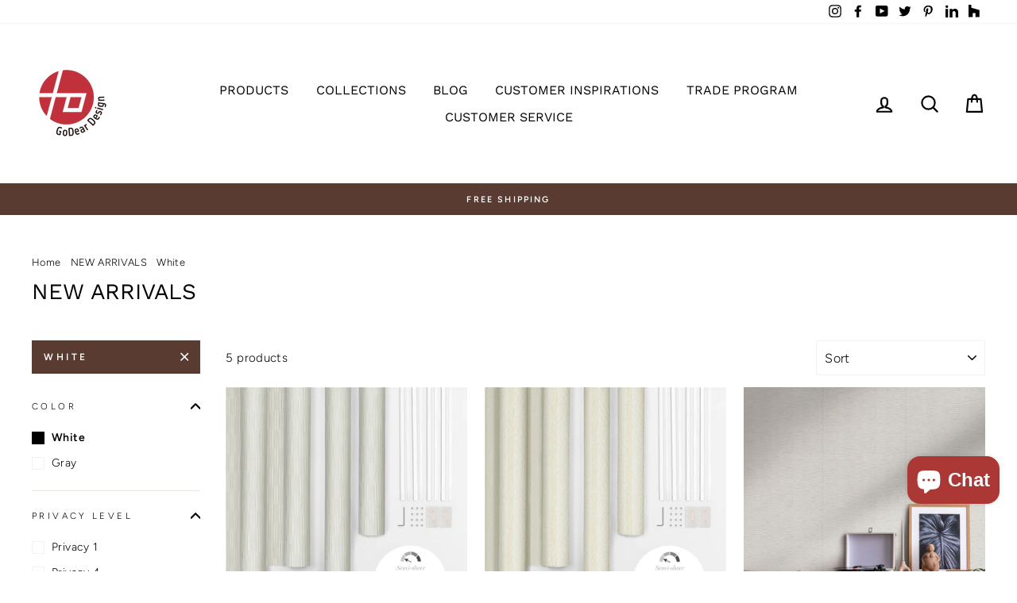

--- FILE ---
content_type: text/html; charset=utf-8
request_url: https://godear.com/collections/new-arrivals/white
body_size: 51558
content:
<!doctype html>
<html class="no-js" lang="en">

<head>
  <meta charset="utf-8">
  <meta name="facebook-domain-verification" content="pqklc706lzrjteu3qlbjkyf5kfslrj" />
  <meta http-equiv="X-UA-Compatible" content="IE=edge,chrome=1">
  <meta name="viewport" content="width=device-width,initial-scale=1">
  <meta name="theme-color" content="#593b32">
  <link rel="canonical" href="https://godear.com/collections/new-arrivals/white">
  <meta name="format-detection" content="telephone=no">
  <meta name='dmca-site-verification' content='bjlUSHY3cnRWQjBEZFFkOXVzUHJOUT090' /><link rel="shortcut icon" href="//godear.com/cdn/shop/files/logo_icon_090ace06-0c74-41bc-a09d-936900c99b36_32x32.png?v=1613549323" type="image/png" />
  <title>Window Treatment New Releases | GoDear Design
 &ndash; Tagged &quot;White&quot;</title><meta name="description" content="Find new arrivals of Vertical Blinds &amp; Window Shades at godear.com. Décor your space with a modern look. GoDear Design just released a variety of new collections on cordless window coverings."><meta property="og:site_name" content="GoDear Design">
  <meta property="og:url" content="https://godear.com/collections/new-arrivals/white">
  <meta property="og:title" content="Window Treatment New Releases | GoDear Design">
  <meta property="og:type" content="website">
  <meta property="og:description" content="Find new arrivals of Vertical Blinds &amp; Window Shades at godear.com. Décor your space with a modern look. GoDear Design just released a variety of new collections on cordless window coverings."><meta property="og:image" content="http://godear.com/cdn/shop/collections/new-arrivals_1200x630.jpg?v=1641804398">
  <meta property="og:image:secure_url" content="https://godear.com/cdn/shop/collections/new-arrivals_1200x630.jpg?v=1641804398">
  <meta name="twitter:site" content="@godeardesign">
  <meta name="twitter:card" content="summary_large_image">
  <meta name="twitter:title" content="Window Treatment New Releases | GoDear Design">
  <meta name="twitter:description" content="Find new arrivals of Vertical Blinds &amp; Window Shades at godear.com. Décor your space with a modern look. GoDear Design just released a variety of new collections on cordless window coverings.">


  <style data-shopify>
  @font-face {
  font-family: "Work Sans";
  font-weight: 400;
  font-style: normal;
  src: url("//godear.com/cdn/fonts/work_sans/worksans_n4.b7973b3d07d0ace13de1b1bea9c45759cdbe12cf.woff2") format("woff2"),
       url("//godear.com/cdn/fonts/work_sans/worksans_n4.cf5ceb1e6d373a9505e637c1aff0a71d0959556d.woff") format("woff");
}

  @font-face {
  font-family: Figtree;
  font-weight: 300;
  font-style: normal;
  src: url("//godear.com/cdn/fonts/figtree/figtree_n3.e4cc0323f8b9feb279bf6ced9d868d88ce80289f.woff2") format("woff2"),
       url("//godear.com/cdn/fonts/figtree/figtree_n3.db79ac3fb83d054d99bd79fccf8e8782b5cf449e.woff") format("woff");
}


  @font-face {
  font-family: Figtree;
  font-weight: 600;
  font-style: normal;
  src: url("//godear.com/cdn/fonts/figtree/figtree_n6.9d1ea52bb49a0a86cfd1b0383d00f83d3fcc14de.woff2") format("woff2"),
       url("//godear.com/cdn/fonts/figtree/figtree_n6.f0fcdea525a0e47b2ae4ab645832a8e8a96d31d3.woff") format("woff");
}

  @font-face {
  font-family: Figtree;
  font-weight: 300;
  font-style: italic;
  src: url("//godear.com/cdn/fonts/figtree/figtree_i3.914abbe7a583759f0a18bf02652c9ee1f4bb1c6d.woff2") format("woff2"),
       url("//godear.com/cdn/fonts/figtree/figtree_i3.3d7354f07ddb3c61082efcb69896c65d6c00d9fa.woff") format("woff");
}

  @font-face {
  font-family: Figtree;
  font-weight: 600;
  font-style: italic;
  src: url("//godear.com/cdn/fonts/figtree/figtree_i6.702baae75738b446cfbed6ac0d60cab7b21e61ba.woff2") format("woff2"),
       url("//godear.com/cdn/fonts/figtree/figtree_i6.6b8dc40d16c9905d29525156e284509f871ce8f9.woff") format("woff");
}

</style>

  <link href="//godear.com/cdn/shop/t/19/assets/theme.scss.css?v=178917146343523051241759331824" rel="stylesheet" type="text/css" media="all" />

  <style data-shopify>
    .collection-item__title {
      font-size: 12.8px;
    }

    @media screen and (min-width: 769px) {
      .collection-item__title {
        font-size: 16px;
      }
    }
  </style>

  <script>
    document.documentElement.className = document.documentElement.className.replace('no-js', 'js');

    window.theme = window.theme || {};
    theme.strings = {
      addToCart: "Add to cart",
      soldOut: "Sold Out",
      unavailable: "Unavailable",
      stockLabel: "Only [count] items in stock!",
      willNotShipUntil: "Will not ship until [date]",
      willBeInStockAfter: "Will be in stock after [date]",
      waitingForStock: "Inventory on the way",
      savePrice: "Save [saved_amount]",
      cartEmpty: "Your cart is currently empty.",
      cartTermsConfirmation: "You must agree with the terms and conditions of sales to check out"
    };
    theme.settings = {
      dynamicVariantsEnable: true,
      dynamicVariantType: "button",
      cartType: "drawer",
      currenciesEnabled: false,
      nativeMultiCurrency: 1 > 1 ? true : false,
      moneyFormat: "${{amount}}",
      saveType: "dollar",
      recentlyViewedEnabled: false,
      predictiveSearch: true,
      predictiveSearchType: "product,article,page",
      inventoryThreshold: 4,
      quickView: false,
      themeName: 'Impulse',
      themeVersion: "2.5.0"
    };
  </script>

  <script>window.performance && window.performance.mark && window.performance.mark('shopify.content_for_header.start');</script><meta name="google-site-verification" content="unDrbV2TqrLtaa0o0j6As2O9gz1J4Csq_aKDpGw0go8">
<meta name="google-site-verification" content="VEk3zWxLv0q_Hc48w96uWaQ3kAvOJNS7rv0m82kdx-E">
<meta name="google-site-verification" content="O_sdSgekQAJoLc40APpaaNIyaG_Qm8K1LwxsnM1gmAA">
<meta id="shopify-digital-wallet" name="shopify-digital-wallet" content="/25323765807/digital_wallets/dialog">
<meta name="shopify-checkout-api-token" content="7cfb552e22d3430775d2e0db9e65ce63">
<meta id="in-context-paypal-metadata" data-shop-id="25323765807" data-venmo-supported="false" data-environment="production" data-locale="en_US" data-paypal-v4="true" data-currency="USD">
<link rel="alternate" type="application/atom+xml" title="Feed" href="/collections/new-arrivals/white.atom" />
<link rel="alternate" type="application/json+oembed" href="https://godear.com/collections/new-arrivals/white.oembed">
<script async="async" src="/checkouts/internal/preloads.js?locale=en-US"></script>
<script id="shopify-features" type="application/json">{"accessToken":"7cfb552e22d3430775d2e0db9e65ce63","betas":["rich-media-storefront-analytics"],"domain":"godear.com","predictiveSearch":true,"shopId":25323765807,"locale":"en"}</script>
<script>var Shopify = Shopify || {};
Shopify.shop = "godear-shop.myshopify.com";
Shopify.locale = "en";
Shopify.currency = {"active":"USD","rate":"1.0"};
Shopify.country = "US";
Shopify.theme = {"name":"Impulse-2024-09-30-Ricky","id":123669774383,"schema_name":"Impulse","schema_version":"2.5.0","theme_store_id":857,"role":"main"};
Shopify.theme.handle = "null";
Shopify.theme.style = {"id":null,"handle":null};
Shopify.cdnHost = "godear.com/cdn";
Shopify.routes = Shopify.routes || {};
Shopify.routes.root = "/";</script>
<script type="module">!function(o){(o.Shopify=o.Shopify||{}).modules=!0}(window);</script>
<script>!function(o){function n(){var o=[];function n(){o.push(Array.prototype.slice.apply(arguments))}return n.q=o,n}var t=o.Shopify=o.Shopify||{};t.loadFeatures=n(),t.autoloadFeatures=n()}(window);</script>
<script id="shop-js-analytics" type="application/json">{"pageType":"collection"}</script>
<script defer="defer" async type="module" src="//godear.com/cdn/shopifycloud/shop-js/modules/v2/client.init-shop-cart-sync_dlpDe4U9.en.esm.js"></script>
<script defer="defer" async type="module" src="//godear.com/cdn/shopifycloud/shop-js/modules/v2/chunk.common_FunKbpTJ.esm.js"></script>
<script type="module">
  await import("//godear.com/cdn/shopifycloud/shop-js/modules/v2/client.init-shop-cart-sync_dlpDe4U9.en.esm.js");
await import("//godear.com/cdn/shopifycloud/shop-js/modules/v2/chunk.common_FunKbpTJ.esm.js");

  window.Shopify.SignInWithShop?.initShopCartSync?.({"fedCMEnabled":true,"windoidEnabled":true});

</script>
<script>(function() {
  var isLoaded = false;
  function asyncLoad() {
    if (isLoaded) return;
    isLoaded = true;
    var urls = ["https:\/\/formbuilder.hulkapps.com\/skeletopapp.js?shop=godear-shop.myshopify.com","https:\/\/s3-us-west-2.amazonaws.com\/da-restock\/da-restock.js?shop=godear-shop.myshopify.com","https:\/\/trust.conversionbear.com\/script?app=trust_badge\u0026shop=godear-shop.myshopify.com","https:\/\/areviewsapp.com\/public\/js_codes\/slider.js?shop=godear-shop.myshopify.com","\/\/cdn.shopify.com\/proxy\/675cc29cfed62ab9bcb5a89b01e6c68758b53e1f0c7d1f0e5b9f93794c02dd26\/api.goaffpro.com\/loader.js?shop=godear-shop.myshopify.com\u0026sp-cache-control=cHVibGljLCBtYXgtYWdlPTkwMA"];
    for (var i = 0; i < urls.length; i++) {
      var s = document.createElement('script');
      s.type = 'text/javascript';
      s.async = true;
      s.src = urls[i];
      var x = document.getElementsByTagName('script')[0];
      x.parentNode.insertBefore(s, x);
    }
  };
  if(window.attachEvent) {
    window.attachEvent('onload', asyncLoad);
  } else {
    window.addEventListener('load', asyncLoad, false);
  }
})();</script>
<script id="__st">var __st={"a":25323765807,"offset":-18000,"reqid":"c35faca4-a4ff-436d-97d3-8dd5a2c7cc59-1765539470","pageurl":"godear.com\/collections\/new-arrivals\/white","u":"622b1c900f95","p":"collection","rtyp":"collection","rid":158242340911};</script>
<script>window.ShopifyPaypalV4VisibilityTracking = true;</script>
<script id="captcha-bootstrap">!function(){'use strict';const t='contact',e='account',n='new_comment',o=[[t,t],['blogs',n],['comments',n],[t,'customer']],c=[[e,'customer_login'],[e,'guest_login'],[e,'recover_customer_password'],[e,'create_customer']],r=t=>t.map((([t,e])=>`form[action*='/${t}']:not([data-nocaptcha='true']) input[name='form_type'][value='${e}']`)).join(','),a=t=>()=>t?[...document.querySelectorAll(t)].map((t=>t.form)):[];function s(){const t=[...o],e=r(t);return a(e)}const i='password',u='form_key',d=['recaptcha-v3-token','g-recaptcha-response','h-captcha-response',i],f=()=>{try{return window.sessionStorage}catch{return}},m='__shopify_v',_=t=>t.elements[u];function p(t,e,n=!1){try{const o=window.sessionStorage,c=JSON.parse(o.getItem(e)),{data:r}=function(t){const{data:e,action:n}=t;return t[m]||n?{data:e,action:n}:{data:t,action:n}}(c);for(const[e,n]of Object.entries(r))t.elements[e]&&(t.elements[e].value=n);n&&o.removeItem(e)}catch(o){console.error('form repopulation failed',{error:o})}}const l='form_type',E='cptcha';function T(t){t.dataset[E]=!0}const w=window,h=w.document,L='Shopify',v='ce_forms',y='captcha';let A=!1;((t,e)=>{const n=(g='f06e6c50-85a8-45c8-87d0-21a2b65856fe',I='https://cdn.shopify.com/shopifycloud/storefront-forms-hcaptcha/ce_storefront_forms_captcha_hcaptcha.v1.5.2.iife.js',D={infoText:'Protected by hCaptcha',privacyText:'Privacy',termsText:'Terms'},(t,e,n)=>{const o=w[L][v],c=o.bindForm;if(c)return c(t,g,e,D).then(n);var r;o.q.push([[t,g,e,D],n]),r=I,A||(h.body.append(Object.assign(h.createElement('script'),{id:'captcha-provider',async:!0,src:r})),A=!0)});var g,I,D;w[L]=w[L]||{},w[L][v]=w[L][v]||{},w[L][v].q=[],w[L][y]=w[L][y]||{},w[L][y].protect=function(t,e){n(t,void 0,e),T(t)},Object.freeze(w[L][y]),function(t,e,n,w,h,L){const[v,y,A,g]=function(t,e,n){const i=e?o:[],u=t?c:[],d=[...i,...u],f=r(d),m=r(i),_=r(d.filter((([t,e])=>n.includes(e))));return[a(f),a(m),a(_),s()]}(w,h,L),I=t=>{const e=t.target;return e instanceof HTMLFormElement?e:e&&e.form},D=t=>v().includes(t);t.addEventListener('submit',(t=>{const e=I(t);if(!e)return;const n=D(e)&&!e.dataset.hcaptchaBound&&!e.dataset.recaptchaBound,o=_(e),c=g().includes(e)&&(!o||!o.value);(n||c)&&t.preventDefault(),c&&!n&&(function(t){try{if(!f())return;!function(t){const e=f();if(!e)return;const n=_(t);if(!n)return;const o=n.value;o&&e.removeItem(o)}(t);const e=Array.from(Array(32),(()=>Math.random().toString(36)[2])).join('');!function(t,e){_(t)||t.append(Object.assign(document.createElement('input'),{type:'hidden',name:u})),t.elements[u].value=e}(t,e),function(t,e){const n=f();if(!n)return;const o=[...t.querySelectorAll(`input[type='${i}']`)].map((({name:t})=>t)),c=[...d,...o],r={};for(const[a,s]of new FormData(t).entries())c.includes(a)||(r[a]=s);n.setItem(e,JSON.stringify({[m]:1,action:t.action,data:r}))}(t,e)}catch(e){console.error('failed to persist form',e)}}(e),e.submit())}));const S=(t,e)=>{t&&!t.dataset[E]&&(n(t,e.some((e=>e===t))),T(t))};for(const o of['focusin','change'])t.addEventListener(o,(t=>{const e=I(t);D(e)&&S(e,y())}));const B=e.get('form_key'),M=e.get(l),P=B&&M;t.addEventListener('DOMContentLoaded',(()=>{const t=y();if(P)for(const e of t)e.elements[l].value===M&&p(e,B);[...new Set([...A(),...v().filter((t=>'true'===t.dataset.shopifyCaptcha))])].forEach((e=>S(e,t)))}))}(h,new URLSearchParams(w.location.search),n,t,e,['guest_login'])})(!0,!0)}();</script>
<script integrity="sha256-52AcMU7V7pcBOXWImdc/TAGTFKeNjmkeM1Pvks/DTgc=" data-source-attribution="shopify.loadfeatures" defer="defer" src="//godear.com/cdn/shopifycloud/storefront/assets/storefront/load_feature-81c60534.js" crossorigin="anonymous"></script>
<script data-source-attribution="shopify.dynamic_checkout.dynamic.init">var Shopify=Shopify||{};Shopify.PaymentButton=Shopify.PaymentButton||{isStorefrontPortableWallets:!0,init:function(){window.Shopify.PaymentButton.init=function(){};var t=document.createElement("script");t.src="https://godear.com/cdn/shopifycloud/portable-wallets/latest/portable-wallets.en.js",t.type="module",document.head.appendChild(t)}};
</script>
<script data-source-attribution="shopify.dynamic_checkout.buyer_consent">
  function portableWalletsHideBuyerConsent(e){var t=document.getElementById("shopify-buyer-consent"),n=document.getElementById("shopify-subscription-policy-button");t&&n&&(t.classList.add("hidden"),t.setAttribute("aria-hidden","true"),n.removeEventListener("click",e))}function portableWalletsShowBuyerConsent(e){var t=document.getElementById("shopify-buyer-consent"),n=document.getElementById("shopify-subscription-policy-button");t&&n&&(t.classList.remove("hidden"),t.removeAttribute("aria-hidden"),n.addEventListener("click",e))}window.Shopify?.PaymentButton&&(window.Shopify.PaymentButton.hideBuyerConsent=portableWalletsHideBuyerConsent,window.Shopify.PaymentButton.showBuyerConsent=portableWalletsShowBuyerConsent);
</script>
<script data-source-attribution="shopify.dynamic_checkout.cart.bootstrap">document.addEventListener("DOMContentLoaded",(function(){function t(){return document.querySelector("shopify-accelerated-checkout-cart, shopify-accelerated-checkout")}if(t())Shopify.PaymentButton.init();else{new MutationObserver((function(e,n){t()&&(Shopify.PaymentButton.init(),n.disconnect())})).observe(document.body,{childList:!0,subtree:!0})}}));
</script>
<link id="shopify-accelerated-checkout-styles" rel="stylesheet" media="screen" href="https://godear.com/cdn/shopifycloud/portable-wallets/latest/accelerated-checkout-backwards-compat.css" crossorigin="anonymous">
<style id="shopify-accelerated-checkout-cart">
        #shopify-buyer-consent {
  margin-top: 1em;
  display: inline-block;
  width: 100%;
}

#shopify-buyer-consent.hidden {
  display: none;
}

#shopify-subscription-policy-button {
  background: none;
  border: none;
  padding: 0;
  text-decoration: underline;
  font-size: inherit;
  cursor: pointer;
}

#shopify-subscription-policy-button::before {
  box-shadow: none;
}

      </style>

<script>window.performance && window.performance.mark && window.performance.mark('shopify.content_for_header.end');</script>

  <script src="//godear.com/cdn/shop/t/19/assets/vendor-scripts-v4.js" defer="defer"></script>

  

  <script src="//godear.com/cdn/shop/t/19/assets/theme.js?v=73165228261868317761698985276" defer="defer"></script>
<!-- Hotjar Tracking Code for https://godear.com/ -->
<script>
    (function(h,o,t,j,a,r){
        h.hj=h.hj||function(){(h.hj.q=h.hj.q||[]).push(arguments)};
        h._hjSettings={hjid:2050429,hjsv:6};
        a=o.getElementsByTagName('head')[0];
        r=o.createElement('script');r.async=1;
        r.src=t+h._hjSettings.hjid+j+h._hjSettings.hjsv;
        a.appendChild(r);
    })(window,document,'https://static.hotjar.com/c/hotjar-','.js?sv=');
</script>

<!-- Start Areviews Collection Rating Code -->
<script src='https://areviewsapp.com/js_codes/collection_rating.js' defer></script>
<!-- End Areviews Collection Rating Code -->


<!-- BEGIN app block: shopify://apps/variant-title-king/blocks/starapps-vtk-embed/b9b7a642-58c3-4fe1-8f1b-ed3e502da04b -->
<script >
    window.vtkData = function() {return {"shop":{"shopify_domain":"godear-shop.myshopify.com","enable":true,"default_language":"en"},"app_setting":{"template":"{product_title} {option1} {option2} {option3}","title_selector":null,"template_compiled":["{product_title}","{option1}","{option2}","{option3}"],"value_seperator":"{space}-{space}","products_updated":true,"collection_title_selector":"","products_deleted_at":null,"product_data_source":"js"},"product_options":[],"storefront_access_token":null};}
</script>
<script src=https://cdn.shopify.com/extensions/019a53d4-c1ea-7fb2-998c-0a892b8b43c3/variant_title_king-14/assets/variant-title-king.min.js async></script>

<!-- END app block --><!-- BEGIN app block: shopify://apps/depro-sections/blocks/global-styles/43e109ea-8524-4ce2-a152-ca9f524cbb90 -->

<style data-shopify>.spr-wrapper .spr-container{
    max-width: 120rem !important;
  }</style>
<style data-shopify>div[id*="__depro_sections_section_pro_"]{
  display: initial !important;
  width: 100%;
}</style>

<!-- END app block --><!-- BEGIN app block: shopify://apps/reelup-shoppable-videos-reels/blocks/reelup/a8ec9e4d-d192-44f7-9c23-595f9ee7dd5b --><style>
  [id*='reelup'].shopify-app-block {
    width: 100%;
  }
</style><style id='reelUp_customCSS'>
    
  </style><script>
    eval(``);
  </script><script src='https://cdn-v2.reelup.io/global.js.gz?v=1765539470' defer></script><script>
  console.log("%cVideo commerce powered by ReelUp.", 'font-size: 18px; font-weight: 600; color: #000;background: #a3f234; padding: 10px 20px; border-radius: 5px; width: 100%');
  console.log("🚀 Enhanced Product Discovery.\n" +
  "📈 Increased Conversion Rates.\n" +
  "🤩 Elevated Visitor Engagements.\n\n" +
  "Learn more at: https://apps.shopify.com/reelup/");

  window.shopFormat = "${{amount}}";
  window.shopCurrency = "USD";
  window.REELUP = {
     files: {
        carousel: {
            css: "https://cdn.shopify.com/extensions/019a961d-0cdf-72c1-aed3-524c2b6dbde8/ig-reels-124/assets/reels_carousel.css",
        },
        stacked: {
            css: "https://cdn.shopify.com/extensions/019a961d-0cdf-72c1-aed3-524c2b6dbde8/ig-reels-124/assets/reels_carousel_stacked.css",
        },
        grid: {
            css: "https://cdn.shopify.com/extensions/019a961d-0cdf-72c1-aed3-524c2b6dbde8/ig-reels-124/assets/reels_grid.css",
        },
        stories: {
            css: "https://cdn.shopify.com/extensions/019a961d-0cdf-72c1-aed3-524c2b6dbde8/ig-reels-124/assets/reels_stories.css",
        },
    },
    shopLocale: "US"
  };const settingsData = {"translations":{"description_label":"Description","quantity":"Quantity","add_cart_error_message":"An error has occurred","add_cart_success_message":"Added to cart successfully!","single_product":"Product","multiple_products":"Products","sold_out_button_text":"Sold out","off":"OFF","view_cart":"View cart","credit":"Credits","recommended_products":"You may like","unmute_btn":"Tap to unmute","swipe_to_next":"Swipe up to see more!","copied":"Copied","empty_cart":"Your cart is empty","cart_popup_heading":"Your cart","no_product_found":"No product found","share_popup_heading":"Share video","video_url":"Video URL","copy_link":"Copy link","product":"Product","price":"Price","subtotal":"Subtotal","checkout_button":"Checkout","reviews_label":"Customer Reviews","total_reviews":"Based on {{raters}} Reviews","load_more_reviews":"Load more reviews","cart_limit_error":"You have reached the limit to add product into cart","share_label":"Share","likes_label":"Likes","views_label":"Views","add_to_cart_button":"Add to cart","shop_now_button":"Shop now","more_info_button":"More info","multiple_products_heading":"Products Seen in the video"},"integrations":{"reviews":{"reviews_provider":null,"reviews_api_key":null}},"devtool":{"custom_css":null,"custom_js":null,"load_on_interaction":0,"playlist_addtocart_js":null,"popup_cart_button_js":null,"popup_addtocart_button_js":null,"soldout_js":null,"scale_video":1,"api_key":"3KKTGhZZ1EwpCJntwqGb4MPrvrN8OQlP"},"socialpixel":{"facebook_pixel":null,"tiktok_pixel":null,"google_pixel":null,"snapchat_pixel":null}};
      const global_settings = {"reel_views":0,"reel_likes":1,"reel_share":1,"brand_logo":null,"powered_by_reelup":0,"overlay_icon":"solid_icon","icon_color":"rgba(0, 0, 0, 1)","primary_button_background_color":"rgba(0, 0, 0, 1)","primary_button_text_color":"rgb(255,255,255)","secondary_button_background_color":"rgba(255,255,255,1)","secondary_button_text_color":"rgba(34, 34, 34, 1)","secondary_button_border_color":"rgba(34, 34, 34, 1)","sale_badge_background_color":"rgba(179, 0, 0, 1)","sale_badge_text_color":"rgba(255, 255, 255, 1)","regular_price_color":"rgba(114, 114, 114, 1)","sale_price_color":"rgba(179, 0, 0, 1)","modal_logo_width":50,"quantity_allowed_per_item":5,"items_to_purchase_allowed":25,"show_decimal":1,"is_order_tag":1,"reels_sorting":0,"reels_sorting_option":"views","smart_inventory_sync":0,"smart_inventory_sync_option":"move_reel_to_last","full_video_quality":"original","short_video_quality":"short"};
      const retargeting_settings = [];
      window.REELUP.products = [];
      window.REELUP.customProducts = null;
      window.REELUP.videos = [{"id":63251,"title":"Sleeping in pitch darkness, anyone else? 💤  #windowcovering #panelblinds  #blackoutcurtains #homedecor #bedroom #FYP @amazonhome","short_video":"https:\/\/cdn.shopify.com\/s\/files\/1\/0253\/2376\/5807\/files\/reelUp_nngi65yczr1718607882013_short.mp4?v=1718607892","thumbnail":"https:\/\/cdn.shopify.com\/s\/files\/1\/0253\/2376\/5807\/files\/reelUp_nngi65yczr1718607882013_thumbnail.jpg?v=1718607893","cta":"tagged_products","recommended_products_ai":"shopify_recommendation_ai","recommended_products":[],"badge_text":null,"upload_date":"2024-06-17 07:04:42","seo_meta_title":null,"seo_meta_description":null,"meta_data":null,"cta_external_link":0,"custom_button_text":null,"custom_button_link":null,"custom_button_heading":null,"custom_button_subheading":null,"credit":null,"creditor_link":null,"creator_image":null,"full_video":"https:\/\/cdn.shopify.com\/s\/files\/1\/0253\/2376\/5807\/files\/reelUp_nngi65yczr1718607882013_original.mp4?v=1718607890","quiz":[],"products":[{"id":10720060408126,"handle":"adjustable-sliding-panels-blackout-sapphire","available":1}]},{"id":74039,"title":"Never underestimate the blackout and insulation capabilities of our blinds😎 #heatwave #summercool #blackoutblinds #windowblinds #homedecor #windowtreatments #fyp @amazonhome","short_video":"https:\/\/cdn.shopify.com\/s\/files\/1\/0253\/2376\/5807\/files\/reelUp_9qms7k4hfkw1721611172224_short.mp4?v=1721611187","thumbnail":"https:\/\/cdn.shopify.com\/s\/files\/1\/0253\/2376\/5807\/files\/reelUp_9qms7k4hfkw1721611172224_thumbnail.jpg?v=1721611189","cta":"tagged_products","recommended_products_ai":"shopify_recommendation_ai","recommended_products":[],"badge_text":null,"upload_date":"2024-07-22 01:19:33","seo_meta_title":null,"seo_meta_description":null,"meta_data":null,"cta_external_link":0,"custom_button_text":null,"custom_button_link":null,"custom_button_heading":null,"custom_button_subheading":null,"credit":null,"creditor_link":null,"creator_image":null,"full_video":"https:\/\/cdn.shopify.com\/s\/files\/1\/0253\/2376\/5807\/files\/reelUp_9qms7k4hfkw1721611172224_original.mp4?v=1721611189","quiz":[],"products":[{"id":10720060408126,"handle":"adjustable-sliding-panels-blackout-sapphire","available":1}]},{"id":91216,"title":"Cleaning is effortless—just use a dry cloth 🤠 #panelblinds #easytoclean #windowblinds #homedecorating #windowtreatments #UGC #FYP @amazonhome","short_video":"https:\/\/cdn.shopify.com\/s\/files\/1\/0253\/2376\/5807\/files\/reelUp_7l0tssaljch1726453196111_short.mp4?v=1726453207","thumbnail":"https:\/\/cdn.shopify.com\/s\/files\/1\/0253\/2376\/5807\/files\/reelUp_7l0tssaljch1726453196111_thumbnail.jpg?v=1726453205","cta":"tagged_products","recommended_products_ai":"shopify_recommendation_ai","recommended_products":[],"badge_text":null,"upload_date":"2024-09-16 02:19:57","seo_meta_title":null,"seo_meta_description":null,"meta_data":null,"cta_external_link":0,"custom_button_text":null,"custom_button_link":null,"custom_button_heading":null,"custom_button_subheading":null,"credit":null,"creditor_link":null,"creator_image":null,"full_video":"https:\/\/cdn.shopify.com\/s\/files\/1\/0253\/2376\/5807\/files\/reelUp_7l0tssaljch1726453196111_original.mp4?v=1726453207","quiz":[],"products":[]},{"id":104088,"title":"The sleek and elegant closet door makes your dressing time a delight💃💫 #PanelBlinds #ClosetDoor #WindowBlinds #HomeDecorating #Multipurpose #UGC @amazonhome","short_video":"https:\/\/cdn.shopify.com\/s\/files\/1\/0253\/2376\/5807\/files\/reelUp_wknz9m0gsrr1729476205776_short.mp4?v=1729476217","thumbnail":"https:\/\/cdn.shopify.com\/s\/files\/1\/0253\/2376\/5807\/files\/reelUp_wknz9m0gsrr1729476205776_thumbnail.jpg?v=1729476216","cta":"tagged_products","recommended_products_ai":"shopify_recommendation_ai","recommended_products":[],"badge_text":null,"upload_date":"2024-10-21 02:03:26","seo_meta_title":null,"seo_meta_description":null,"meta_data":null,"cta_external_link":0,"custom_button_text":null,"custom_button_link":null,"custom_button_heading":null,"custom_button_subheading":null,"credit":null,"creditor_link":null,"creator_image":null,"full_video":"https:\/\/cdn.shopify.com\/s\/files\/1\/0253\/2376\/5807\/files\/reelUp_wknz9m0gsrr1729476205776_original.mp4?v=1729476217","quiz":[],"products":[{"id":4653499908143,"handle":"adjustable-sliding-panels-semi-sheer-moonstone","available":1}]},{"id":126193,"title":"Suddenly, everything just falls into place. So effortlessly, so perfectly, it feels like a Christmas miracle. ✨🎄🎁 #ChristmasMiracle #HolidayHomeDecor #ChristmasVibes #HomeForTheHolidays #CozyChristmasVibes #HolidayInspiration #ChristmasDecor #fyp #GoDearDesign #LivingTrue @amazonhome","short_video":"https:\/\/cdn.shopify.com\/s\/files\/1\/0253\/2376\/5807\/files\/reelUp_d81esxyz4ga1734918732063_short.mp4?v=1734918742","thumbnail":"https:\/\/cdn.shopify.com\/s\/files\/1\/0253\/2376\/5807\/files\/reelUp_d81esxyz4ga1734918732063_thumbnail.jpg?v=1734918740","cta":"tagged_products","recommended_products_ai":"shopify_recommendation_ai","recommended_products":[],"badge_text":null,"upload_date":"2024-12-23 01:52:12","seo_meta_title":null,"seo_meta_description":null,"meta_data":null,"cta_external_link":0,"custom_button_text":null,"custom_button_link":null,"custom_button_heading":null,"custom_button_subheading":null,"credit":null,"creditor_link":null,"creator_image":null,"full_video":"https:\/\/cdn.shopify.com\/s\/files\/1\/0253\/2376\/5807\/files\/reelUp_d81esxyz4ga1734918732063_original.mp4?v=1734918739","quiz":[],"products":[{"id":6764333858863,"handle":"adjustable-sliding-panels-light-filtering-cottontail","available":1}]},{"id":128847,"title":"Enjoy an unobstructed view by the window of what matters most—whether it's your holiday decor or precious family moments.🪟✨ #SlidingPanels #PanelBlinds #WindowTreatments #HomeDecor #InteriorDesign #VintageWindow #CozyHome #ChristmasDecor #ChristmasEve #ugccontent #ugc #dearstylesplash #fyp #familytime#GoDearDesign #LivingTrue @amazonhome","short_video":"https:\/\/cdn.shopify.com\/s\/files\/1\/0253\/2376\/5807\/files\/reelUp_fsnya2fb5cj1735796920165_short.mp4?v=1735796929","thumbnail":"https:\/\/cdn.shopify.com\/s\/files\/1\/0253\/2376\/5807\/files\/reelUp_fsnya2fb5cj1735796920165_thumbnail.jpg?v=1735796927","cta":"tagged_products","recommended_products_ai":"shopify_recommendation_ai","recommended_products":[],"badge_text":null,"upload_date":"2025-01-02 05:48:40","seo_meta_title":null,"seo_meta_description":null,"meta_data":null,"cta_external_link":0,"custom_button_text":null,"custom_button_link":null,"custom_button_heading":null,"custom_button_subheading":null,"credit":null,"creditor_link":null,"creator_image":null,"full_video":"https:\/\/cdn.shopify.com\/s\/files\/1\/0253\/2376\/5807\/files\/reelUp_fsnya2fb5cj1735796920165_original.mp4?v=1735796926","quiz":[],"products":[{"id":11362429534526,"handle":"adjustable-sliding-panels-99-99-blackout-pinecone","available":1}]},{"id":130220,"title":"You'll love how effortless, smooth and stylish our adjustable sliding panels are! 😍 They are a great alternative to closet doors and are available in a variety of designs to suit every style. ✨ #panelblinds #windowtreatment #fabricdesign#closetdiy #closetdoor #cozyvibes#wardrobedoor #homedecor #roomdivider #sequin #homeimprovement #UGC#girlsroom #fyp #DearStyleSplash #GoDearDesign #LivingTrue @amazonhome","short_video":"https:\/\/cdn.shopify.com\/s\/files\/1\/0253\/2376\/5807\/files\/reelUp_apg391o81b1736141012536_short_167f46b9-aed5-4600-831e-985aa49dacc2.mp4?v=1736170297","thumbnail":"https:\/\/cdn.shopify.com\/s\/files\/1\/0253\/2376\/5807\/files\/reelUp_apg391o81b1736141012536_thumbnail_a09d7f85-2f79-4b48-b6e9-3957fe63bdfd.jpg?v=1736170299","cta":"tagged_products","recommended_products_ai":"shopify_recommendation_ai","recommended_products":[],"badge_text":null,"upload_date":"2025-01-06 05:23:33","seo_meta_title":null,"seo_meta_description":null,"meta_data":null,"cta_external_link":0,"custom_button_text":null,"custom_button_link":null,"custom_button_heading":null,"custom_button_subheading":null,"credit":null,"creditor_link":null,"creator_image":null,"full_video":"https:\/\/cdn.shopify.com\/s\/files\/1\/0253\/2376\/5807\/files\/reelUp_apg391o81b1736141012536_original_cdab436d-cf60-4fb3-9ef7-b0a1e2adb7f4.mp4?v=1736170289","quiz":[],"products":[{"id":10720229458238,"handle":"adjustable-sliding-panels-sheer-topaz","available":1}]},{"id":142091,"title":"No matter the city lights or the morning sun, the 99.99% blackout Adjustable Sliding Panels block out all distractions, ensuring the best quality sleep.🌙💤  #SleepBetter #homedecor#blackoutshades #blackoutblinds #panelblinds #jeweltones #homeimprovement #amazonmusthaves #tiktokmademebuyit #DIY #homegoal #UGC #fypシ゚ #windowtreatments #GoDearDesign #LivingTrue @amazonhome","short_video":"https:\/\/cdn.shopify.com\/s\/files\/1\/0253\/2376\/5807\/files\/reelUp_3yf75f7g6ww1739151159506_short.mp4?v=1739151171","thumbnail":"https:\/\/cdn.shopify.com\/s\/files\/1\/0253\/2376\/5807\/files\/reelUp_3yf75f7g6ww1739151159506_thumbnail.jpg?v=1739151168","cta":"tagged_products","recommended_products_ai":"shopify_recommendation_ai","recommended_products":[],"badge_text":null,"upload_date":"2025-02-10 01:32:39","seo_meta_title":null,"seo_meta_description":null,"meta_data":null,"cta_external_link":0,"custom_button_text":null,"custom_button_link":null,"custom_button_heading":null,"custom_button_subheading":null,"credit":null,"creditor_link":null,"creator_image":null,"full_video":"https:\/\/cdn.shopify.com\/s\/files\/1\/0253\/2376\/5807\/files\/reelUp_3yf75f7g6ww1739151159506_original.mp4?v=1739151171","quiz":[],"products":[{"id":10720060408126,"handle":"adjustable-sliding-panels-blackout-sapphire","available":1}]},{"id":147250,"title":"Transform your space with these Adjustable Sliding Panels – the perfect room divider and online meeting background in ONE! 🙌✨ Create a stylish, functional home office and elevate your workspace instantly.  #HomeOfficeGoals #RoomDivider #PanelBlinds #WindowTreatments #homedecor #DIY #HomeOffice #Tiktokmademebuyit #amazonmusthaves #UGC #sheerblinds #neutraldecor #beforeandafter #modernhomedecor #GoDearDesign #LivingTrue @amazonhome","short_video":"https:\/\/cdn.shopify.com\/s\/files\/1\/0253\/2376\/5807\/files\/reelUp_ky8ssobblcd1740362644138_short.mp4?v=1740362655","thumbnail":"https:\/\/cdn.shopify.com\/s\/files\/1\/0253\/2376\/5807\/files\/reelUp_ky8ssobblcd1740362644138_thumbnail.jpg?v=1740362652","cta":"tagged_products","recommended_products_ai":"shopify_recommendation_ai","recommended_products":[],"badge_text":null,"upload_date":"2025-02-24 02:04:05","seo_meta_title":null,"seo_meta_description":null,"meta_data":null,"cta_external_link":0,"custom_button_text":null,"custom_button_link":null,"custom_button_heading":null,"custom_button_subheading":null,"credit":null,"creditor_link":null,"creator_image":null,"full_video":"https:\/\/cdn.shopify.com\/s\/files\/1\/0253\/2376\/5807\/files\/reelUp_ky8ssobblcd1740362644138_original.mp4?v=1740362652","quiz":[],"products":[{"id":4883425099823,"handle":"adjustable-sliding-panels-semi-sheer-tea-time","available":1}]},{"id":152259,"title":"This window treatment isn’t just for style—it’s for the lovebirds. Transform your room into a cozy, intimate haven with your special someone. ❤️🕯️ #windowtreatments  #verticalblinds  #cozyhomevibes  #homedecor  #panelblinds  #couplegoals  #UGC  #ugccouple  #tiktokmademebuythis  #amazonhomefinds  #fypage  #GoDearDesign  #LivingTrue  @amazonhome","short_video":"https:\/\/cdn.shopify.com\/s\/files\/1\/0253\/2376\/5807\/files\/reelUp_h4pzwz7put61741569277303_short.mp4?v=1741569286","thumbnail":"https:\/\/cdn.shopify.com\/s\/files\/1\/0253\/2376\/5807\/files\/reelUp_h4pzwz7put61741569277303_thumbnail.jpg?v=1741569284","cta":"tagged_products","recommended_products_ai":"shopify_recommendation_ai","recommended_products":[],"badge_text":null,"upload_date":"2025-03-10 01:14:37","seo_meta_title":null,"seo_meta_description":null,"meta_data":null,"cta_external_link":0,"custom_button_text":null,"custom_button_link":null,"custom_button_heading":null,"custom_button_subheading":null,"credit":null,"creditor_link":null,"creator_image":null,"full_video":"https:\/\/cdn.shopify.com\/s\/files\/1\/0253\/2376\/5807\/files\/reelUp_h4pzwz7put61741569277303_original.mp4?v=1741569287","quiz":[],"products":[{"id":4385921105967,"handle":"adjustable-sliding-panels-light-filtering-mica","available":1}]},{"id":162684,"title":"Sliding panels that'll upgrade your sliding glass door - super versatile and stylish! ✨ #windowtreatments #patiodoor #slidingdoor #glassdoor #panelblinds #paneltrackblinds #slidingpanels #sheerblinds#tiktokmademebuythis #amazonhomemusthaves #fypシ゚ #UGC #springhomedecor#GoDearDesign #LivingTrue @amazonhome","short_video":"https:\/\/cdn.shopify.com\/s\/files\/1\/0253\/2376\/5807\/files\/reelUp_hjbk7zdk0cc1743989083810_short.mp4?v=1743989093","thumbnail":"https:\/\/cdn.shopify.com\/s\/files\/1\/0253\/2376\/5807\/files\/reelUp_hjbk7zdk0cc1743989083810_thumbnail.jpg?v=1743989089","cta":"tagged_products","recommended_products_ai":"shopify_recommendation_ai","recommended_products":[],"badge_text":null,"upload_date":"2025-04-07 01:24:44","seo_meta_title":null,"seo_meta_description":null,"meta_data":null,"cta_external_link":0,"custom_button_text":null,"custom_button_link":null,"custom_button_heading":null,"custom_button_subheading":null,"credit":null,"creditor_link":null,"creator_image":null,"full_video":"https:\/\/cdn.shopify.com\/s\/files\/1\/0253\/2376\/5807\/files\/reelUp_hjbk7zdk0cc1743989083810_original.mp4?v=1743989094","quiz":[],"products":[{"id":11750173245758,"handle":"adjustable-sliding-panels-semi-sheer-sparse-weave-lavender","available":1}]},{"id":169897,"title":"Zeynep Kilic","short_video":"https:\/\/cdn.shopify.com\/s\/files\/1\/0253\/2376\/5807\/files\/reelUp_7lmmp956zgv1745802775114_short.mp4?v=1745802794","thumbnail":"https:\/\/cdn.shopify.com\/s\/files\/1\/0253\/2376\/5807\/files\/reelUp_7lmmp956zgv1745802775114_thumbnail.jpg?v=1745802784","cta":"tagged_products","recommended_products_ai":"shopify_recommendation_ai","recommended_products":[],"badge_text":null,"upload_date":"2025-04-28 01:12:57","seo_meta_title":null,"seo_meta_description":null,"meta_data":null,"cta_external_link":0,"custom_button_text":null,"custom_button_link":null,"custom_button_heading":null,"custom_button_subheading":null,"credit":null,"creditor_link":null,"creator_image":null,"full_video":"https:\/\/cdn.shopify.com\/s\/files\/1\/0253\/2376\/5807\/files\/reelUp_7lmmp956zgv1745802775114_original.mp4?v=1745802786","quiz":[],"products":[{"id":11380194214206,"handle":"magnetic-roman-shades-99-99-blackout-vanilla","available":1}]},{"id":171909,"title":"You're going to love this INCREDIBLE solution for your small windows! 🪻😍 #modernhomedecor #amazonmusthaves #amazonfinds #tiktokmademebuyit #homedecor #windowtreatments #smallwindow #amazonhomefinds#panelblinds #paneltrackblinds #sheerblinds #ugc #cozyhomevibes #fypシ゚ #GoDearDesign #LivingTrue @amazonhome","short_video":"https:\/\/cdn.shopify.com\/s\/files\/1\/0253\/2376\/5807\/files\/reelUp_k9xhgdlj3yf1746411872003_short.mp4?v=1746411880","thumbnail":"https:\/\/cdn.shopify.com\/s\/files\/1\/0253\/2376\/5807\/files\/reelUp_k9xhgdlj3yf1746411872003_thumbnail.jpg?v=1746411877","cta":"tagged_products","recommended_products_ai":"shopify_recommendation_ai","recommended_products":[],"badge_text":null,"upload_date":"2025-05-05 02:24:32","seo_meta_title":null,"seo_meta_description":null,"meta_data":null,"cta_external_link":0,"custom_button_text":null,"custom_button_link":null,"custom_button_heading":null,"custom_button_subheading":null,"credit":null,"creditor_link":null,"creator_image":null,"full_video":"https:\/\/cdn.shopify.com\/s\/files\/1\/0253\/2376\/5807\/files\/reelUp_k9xhgdlj3yf1746411872003_original.mp4?v=1746411881","quiz":[],"products":[{"id":11750173245758,"handle":"adjustable-sliding-panels-semi-sheer-sparse-weave-lavender","available":1}]},{"id":176534,"title":"Lights and shadows shimmer. Inhale, exhale, and find inner peace. #fypage #windowtreatments #panelblinds #paneltrackblinds #verticalblinds #cozyvibes #cozyaesthetic #relax #homesweethome #springaesthetic #GoDearDesign #LivingTrue @amazonhome","short_video":"https:\/\/cdn.shopify.com\/s\/files\/1\/0253\/2376\/5807\/files\/reelUp_y11tvf7qp4d1747619340974_short.mp4?v=1747619356","thumbnail":"https:\/\/cdn.shopify.com\/s\/files\/1\/0253\/2376\/5807\/files\/reelUp_y11tvf7qp4d1747619340974_thumbnail.jpg?v=1747619355","cta":"tagged_products","recommended_products_ai":"shopify_recommendation_ai","recommended_products":[],"badge_text":null,"upload_date":"2025-05-19 01:49:03","seo_meta_title":null,"seo_meta_description":null,"meta_data":null,"cta_external_link":0,"custom_button_text":null,"custom_button_link":null,"custom_button_heading":null,"custom_button_subheading":null,"credit":null,"creditor_link":null,"creator_image":null,"full_video":"https:\/\/cdn.shopify.com\/s\/files\/1\/0253\/2376\/5807\/files\/reelUp_y11tvf7qp4d1747619340974_original.mp4?v=1747619351","quiz":[],"products":[{"id":11893982560574,"handle":"adjustable-sliding-panels-sheer-sparse-weave-crystal","available":1}]},{"id":188004,"title":"Blackout panel blinds = patio door glow-up! 😎✨ #ugc #homesweethome #homedecor #patiodoors #patiodoorblinds #bohostyle #tiktokmademebuyit #amazonhomefinds #windowtreatments #paneltrackblinds #panelblinds #blackoutblinds #GoDearDesign #LivingTrue @amazonhome","short_video":"https:\/\/cdn.shopify.com\/s\/files\/1\/0253\/2376\/5807\/files\/reelUp_e5bew8dnviu1750642350653_short.mp4?v=1750642362","thumbnail":"https:\/\/cdn.shopify.com\/s\/files\/1\/0253\/2376\/5807\/files\/reelUp_e5bew8dnviu1750642350653_thumbnail.jpg?v=1750642360","cta":"tagged_products","recommended_products_ai":"shopify_recommendation_ai","recommended_products":[],"badge_text":null,"upload_date":"2025-06-23 01:32:31","seo_meta_title":null,"seo_meta_description":null,"meta_data":null,"cta_external_link":0,"custom_button_text":null,"custom_button_link":null,"custom_button_heading":null,"custom_button_subheading":null,"credit":null,"creditor_link":null,"creator_image":null,"full_video":"https:\/\/cdn.shopify.com\/s\/files\/1\/0253\/2376\/5807\/files\/reelUp_e5bew8dnviu1750642350653_original.mp4?v=1750642371","quiz":[],"products":[{"id":10720105070910,"handle":"adjustable-sliding-panels-blackout-bali-cottages","available":1}]},{"id":192822,"title":"This blackout grasscloth-style blind is just what your door needs. cr. @thebrasswalnut #RomanBlinds #RomanShades #WindowTreatments #BlackoutBlinds #HomeDecor #UGC #DoorBlinds #DoorShades #TikTokMadeMeBuyIt #fypage #GoDearDesign #LivingTrue @amazonhome","short_video":"https:\/\/cdn.shopify.com\/s\/files\/1\/0253\/2376\/5807\/files\/reelUp_wmaqdgn0a7m1751939665698_short.mp4?v=1751939679","thumbnail":"https:\/\/cdn.shopify.com\/s\/files\/1\/0253\/2376\/5807\/files\/reelUp_wmaqdgn0a7m1751939665698_thumbnail.jpg?v=1751939682","cta":"tagged_products","recommended_products_ai":"shopify_recommendation_ai","recommended_products":[],"badge_text":null,"upload_date":"2025-07-08 01:54:27","seo_meta_title":null,"seo_meta_description":null,"meta_data":null,"cta_external_link":0,"custom_button_text":null,"custom_button_link":null,"custom_button_heading":null,"custom_button_subheading":null,"credit":null,"creditor_link":null,"creator_image":null,"full_video":"https:\/\/cdn.shopify.com\/s\/files\/1\/0253\/2376\/5807\/files\/reelUp_wmaqdgn0a7m1751939665698_original.mp4?v=1751939676","quiz":[],"products":[{"id":11380583301438,"handle":"magnetic-roman-shades-99-99-blackout-iron","available":1}]},{"id":199183,"title":"Go for that cozy coastal vibe. 🏝️🌊 What's your dream interior style? 🩵 #cozy #summervibes☀️ #coastal #homedecor #windowtreatments #panelblinds #amazonhomefinds #aethestic #homeideas #fypシ゚#GoDearDesign #LivingTrue @amazonhome","short_video":"https:\/\/cdn.shopify.com\/s\/files\/1\/0253\/2376\/5807\/files\/reelUp_hrahv9arbta1753664682593_short.mp4?v=1753664695","thumbnail":"https:\/\/cdn.shopify.com\/s\/files\/1\/0253\/2376\/5807\/files\/reelUp_hrahv9arbta1753664682593_thumbnail.jpg?v=1753664689","cta":"tagged_products","recommended_products_ai":"shopify_recommendation_ai","recommended_products":[],"badge_text":null,"upload_date":"2025-07-28 01:04:44","seo_meta_title":null,"seo_meta_description":null,"meta_data":null,"cta_external_link":0,"custom_button_text":null,"custom_button_link":null,"custom_button_heading":null,"custom_button_subheading":null,"credit":null,"creditor_link":null,"creator_image":null,"full_video":"https:\/\/cdn.shopify.com\/s\/files\/1\/0253\/2376\/5807\/files\/reelUp_hrahv9arbta1753664682593_original.mp4?v=1753664696","quiz":[],"products":[{"id":10720105070910,"handle":"adjustable-sliding-panels-blackout-bali-cottages","available":1}]},{"id":201597,"title":"Install this panel blind effortlessly by yourself. ✨ cr. @liubov_chornii #WindowTreatments #PanelBlinds #HomeDecor #UGC #AmazonHomeFinds #HomeImprovement #TikTokMadeMeBuyThis #fypage #GoDearDesign #LivingTrue @amazonhome","short_video":"https:\/\/cdn.shopify.com\/s\/files\/1\/0253\/2376\/5807\/files\/reelUp_bt6i8fbp9rd1754270530959_short.mp4?v=1754270543","thumbnail":"https:\/\/cdn.shopify.com\/s\/files\/1\/0253\/2376\/5807\/files\/reelUp_bt6i8fbp9rd1754270530959_thumbnail.jpg?v=1754270543","cta":"tagged_products","recommended_products_ai":"shopify_recommendation_ai","recommended_products":[],"badge_text":null,"upload_date":"2025-08-04 01:22:11","seo_meta_title":null,"seo_meta_description":null,"meta_data":null,"cta_external_link":0,"custom_button_text":null,"custom_button_link":null,"custom_button_heading":null,"custom_button_subheading":null,"credit":null,"creditor_link":null,"creator_image":null,"full_video":"https:\/\/cdn.shopify.com\/s\/files\/1\/0253\/2376\/5807\/files\/reelUp_bt6i8fbp9rd1754270530959_original.mp4?v=1754270542","quiz":[],"products":[{"id":6764331794479,"handle":"adjustable-sliding-panels-semi-sheer-leisure","available":1}]},{"id":203504,"title":"Coming soon ✨ #fypage #NewArrivals #ComingSoon #HomeDecor #WallCovering #GrassclothWallpaper #NewRelease #WabiSabiStyle #ModernHome #GoDearDesign #LivingTrue @amazonhome","short_video":"https:\/\/cdn.shopify.com\/s\/files\/1\/0253\/2376\/5807\/files\/reelUp_8thhwzmzs31754873510321_short_fcf45c60-ca62-429a-9659-dba277344696.mp4?v=1754902205","thumbnail":"https:\/\/cdn.shopify.com\/s\/files\/1\/0253\/2376\/5807\/files\/reelUp_8thhwzmzs31754873510321_thumbnail_4e112187-8637-4022-8e26-8b226272a41b.jpg?v=1754902202","cta":"cta_button","recommended_products_ai":"shopify_recommendation_ai","recommended_products":[],"badge_text":null,"upload_date":"2025-08-11 00:51:51","seo_meta_title":null,"seo_meta_description":null,"meta_data":null,"cta_external_link":1,"custom_button_text":"See More","custom_button_link":"\/collections\/decorating-fabrics","custom_button_heading":null,"custom_button_subheading":null,"credit":null,"creditor_link":null,"creator_image":null,"full_video":"https:\/\/cdn.shopify.com\/s\/files\/1\/0253\/2376\/5807\/files\/reelUp_8thhwzmzs31754873510321_original_3f40d675-8c53-42a1-b43e-6afd554dd8aa.mp4?v=1754902201","quiz":[],"products":[]},{"id":205622,"title":"This blackout blind knocks you out faster than a bedtime story. 😴 #fyp #UGC #BlackoutBlinds #PanelBlinds #WindowTreatments #WindowCoverings #HomeDecor #HomeImprovement #KidsRoom #KidsRoomInspo #HomeIdeas #AmazonHomeFinds #TikTokMadeMeBuyIt #GoDearDesign #LivingTrue @amazonhome","short_video":"https:\/\/cdn.shopify.com\/s\/files\/1\/0253\/2376\/5807\/files\/reelUp_g4dt3me7mn91755478098100_short.mp4?v=1755478109","thumbnail":"https:\/\/cdn.shopify.com\/s\/files\/1\/0253\/2376\/5807\/files\/reelUp_g4dt3me7mn91755478098100_thumbnail.jpg?v=1755478110","cta":"tagged_products","recommended_products_ai":"shopify_recommendation_ai","recommended_products":[],"badge_text":null,"upload_date":"2025-08-18 00:48:18","seo_meta_title":null,"seo_meta_description":null,"meta_data":null,"cta_external_link":0,"custom_button_text":null,"custom_button_link":null,"custom_button_heading":null,"custom_button_subheading":null,"credit":null,"creditor_link":null,"creator_image":null,"full_video":"https:\/\/cdn.shopify.com\/s\/files\/1\/0253\/2376\/5807\/files\/reelUp_g4dt3me7mn91755478098100_original.mp4?v=1755478109","quiz":[],"products":[{"id":11750157189438,"handle":"adjustable-sliding-panels-99-99-blackout-cedar-bark","available":1}]},{"id":209837,"title":"Interior Design × Blue Aesthetics. #FYP #Aethetics #InteriorDesign #WindowTreatments #PanelBlinds #Blue #HomeDecor #HomeIdeas #RelaxVibes #GoDearDesign #LivingTrue @amazonhome","short_video":"https:\/\/cdn.shopify.com\/s\/files\/1\/0253\/2376\/5807\/files\/reelUp_wazj26co81756688409915_short_high.mp4?v=1756688420","thumbnail":"https:\/\/cdn.shopify.com\/s\/files\/1\/0253\/2376\/5807\/files\/reelUp_wazj26co81756688409915_thumbnail.jpg?v=1756688425","cta":"cta_button","recommended_products_ai":"shopify_recommendation_ai","recommended_products":[],"badge_text":null,"upload_date":"2025-09-01 01:00:11","seo_meta_title":null,"seo_meta_description":null,"meta_data":null,"cta_external_link":1,"custom_button_text":"See More","custom_button_link":"\/collections\/adjustable-sliding-panel","custom_button_heading":null,"custom_button_subheading":null,"credit":null,"creditor_link":null,"creator_image":null,"full_video":"https:\/\/cdn.shopify.com\/s\/files\/1\/0253\/2376\/5807\/files\/reelUp_wazj26co81756688409915_original.mp4?v=1756688420","quiz":[],"products":[]},{"id":212686,"title":"This stylish window blind is just what your bedroom needs. 🛏️ ✨ cr. @dilamiraco #tiktokmademebuyit #amazonhomefinds #UGC #homeupgrade #modernhome #windowtreatments #panelblinds #homedecor #blackoutblinds #homeideas #GoDearDesign #LivingTrue @amazonhome","short_video":"https:\/\/cdn.shopify.com\/s\/files\/1\/0253\/2376\/5807\/files\/reelUp_a4s89a8ghkq1757295059793_short.mp4?v=1757295069","thumbnail":"https:\/\/cdn.shopify.com\/s\/files\/1\/0253\/2376\/5807\/files\/preview_images\/f0711fc189d14a91bae8b8cf3037ece2.thumbnail.0000000000.jpg?v=1757295097","cta":"tagged_products","recommended_products_ai":"shopify_recommendation_ai","recommended_products":[],"badge_text":null,"upload_date":"2025-09-08 01:31:00","seo_meta_title":null,"seo_meta_description":null,"meta_data":null,"cta_external_link":0,"custom_button_text":null,"custom_button_link":null,"custom_button_heading":null,"custom_button_subheading":null,"credit":null,"creditor_link":null,"creator_image":null,"full_video":"https:\/\/cdn.shopify.com\/videos\/c\/o\/v\/f0711fc189d14a91bae8b8cf3037ece2.mp4","quiz":[],"products":[{"id":11362429534526,"handle":"adjustable-sliding-panels-99-99-blackout-pinecone","available":1}]},{"id":215274,"title":"GoDear Design® | Window Coverings \u0026 Home Décor","short_video":"https:\/\/cdn.shopify.com\/s\/files\/1\/0253\/2376\/5807\/files\/reelUp_9uybur114yw1757901002907_short.mp4?v=1757901015","thumbnail":"https:\/\/cdn.shopify.com\/s\/files\/1\/0253\/2376\/5807\/files\/preview_images\/6bc4e00dc0e44272b070cf63bf0d6957.thumbnail.0000000000.jpg?v=1757901035","cta":"tagged_products","recommended_products_ai":"shopify_recommendation_ai","recommended_products":[],"badge_text":null,"upload_date":"2025-09-15 01:50:03","seo_meta_title":null,"seo_meta_description":null,"meta_data":null,"cta_external_link":0,"custom_button_text":null,"custom_button_link":null,"custom_button_heading":null,"custom_button_subheading":null,"credit":null,"creditor_link":null,"creator_image":null,"full_video":"https:\/\/cdn.shopify.com\/videos\/c\/vp\/6bc4e00dc0e44272b070cf63bf0d6957\/6bc4e00dc0e44272b070cf63bf0d6957.HD-1080p-2.5Mbps-57469214.mp4","quiz":[],"products":[{"id":11418254344510,"handle":"panel-fabric-set-4-panels-light-filtering-catch-me","available":1},{"id":11418303693118,"handle":"panel-fabric-set-4-panels-light-filtering-find-me","available":1},{"id":11418314768702,"handle":"panel-fabric-set-4-panels-light-filtering-twist-roll","available":0},{"id":6775328669743,"handle":"natural-woven-panel-fabric-set-semi-sheer-eclipse","available":1},{"id":11268965040446,"handle":"panel-fabric-set-4-panels-99-99-blackout-afterglow","available":1},{"id":11268774101310,"handle":"panel-fabric-set-4-panels-99-99-blackout-bali-cottages","available":1},{"id":11810501984574,"handle":"panel-fabric-set-4-panels-99-99-blackout-denim-stitch","available":1},{"id":11810514600254,"handle":"panel-fabric-set-4-panels-99-99-blackout-fern-stitch","available":1},{"id":11268886593854,"handle":"panel-fabric-set-4-panels-99-99-blackout-inky","available":1},{"id":11276117410110,"handle":"panel-fabric-set-4-panels-99-99-blackout-sapphire-plus","available":1},{"id":11276169806142,"handle":"panel-fabric-set-4-panels-99-99-blackout-snowfall-night","available":1},{"id":4514690924591,"handle":"natural-woven-panel-fabric-set-23-w-x-96-l-marble","available":1},{"id":4516484546607,"handle":"natural-woven-panel-fabric-set-23-w-x-96-l-mica","available":1},{"id":4721643618351,"handle":"natural-woven-panel-fabric-set-23-w-x-96-l-pecan-1","available":1},{"id":10578570608958,"handle":"panel-fabric-set-4-panels-light-filtering-peppercorn","available":1},{"id":11419457028414,"handle":"panel-fabric-set-4-panels-room-darkening-manhatton-mist","available":1},{"id":4516517412911,"handle":"natural-woven-panel-fabric-set-23-w-x-96-l-munich-castle","available":1},{"id":4516461150255,"handle":"natural-woven-panel-fabric-set-23-w-x-96-l-diamond-silver","available":1},{"id":11294681858366,"handle":"panel-fabric-set-4-panels-semi-sheer-four-seasons","available":1},{"id":11810681061694,"handle":"panel-fabric-set-4-panels-semi-sheer-horizon","available":1},{"id":10578593612094,"handle":"panel-fabric-set-4-panels-semi-sheer-ivory-dawn","available":1},{"id":10578652791102,"handle":"panel-fabric-set-4-panels-semi-sheer-moonstone","available":1},{"id":11811861168446,"handle":"panel-fabric-set-4-panels-semi-sheer-obsidian","available":1},{"id":11418339606846,"handle":"panel-fabric-set-4-panels-semi-sheer-sapphire","available":1},{"id":11817837592894,"handle":"panel-fabric-set-4-panels-semi-sheer-snowdrop-phebe","available":1},{"id":11810532950334,"handle":"panel-fabric-set-4-panels-semi-sheer-yoga","available":1},{"id":10578503795006,"handle":"panel-fabric-set-2-or-4-panels-semi-sheer-zipper","available":1}]},{"id":224783,"title":"godeardesign lightfiltering","short_video":"https:\/\/cdn.shopify.com\/s\/files\/1\/0253\/2376\/5807\/files\/reelUp_uve3t68ms1760508168492_short.mp4?v=1760508182","thumbnail":"https:\/\/cdn.shopify.com\/s\/files\/1\/0253\/2376\/5807\/files\/preview_images\/37ecedd0528a4641b57190100c32edce.thumbnail.0000000000.jpg?v=1760508222","cta":"tagged_products","recommended_products_ai":"shopify_recommendation_ai","recommended_products":[],"badge_text":null,"upload_date":"2025-10-15 06:02:49","seo_meta_title":"godeardesign lightfiltering","seo_meta_description":null,"meta_data":null,"cta_external_link":1,"custom_button_text":"Buy Now","custom_button_link":"https:\/\/godear.com\/collections\/light-filtering-room-darkening\/products\/adjustable-sliding-panels-light-filtering-catch-me","custom_button_heading":null,"custom_button_subheading":null,"credit":null,"creditor_link":null,"creator_image":null,"full_video":"https:\/\/cdn.shopify.com\/videos\/c\/vp\/37ecedd0528a4641b57190100c32edce\/37ecedd0528a4641b57190100c32edce.HD-1080p-2.5Mbps-59836366.mp4","quiz":[],"products":[{"id":6562206220335,"handle":"adjustable-sliding-panels-light-filtering-catch-me","available":1},{"id":11418254344510,"handle":"panel-fabric-set-4-panels-light-filtering-catch-me","available":1}]},{"id":224784,"title":"Adjustable Sliding Panels  lightfiltering","short_video":"https:\/\/cdn.shopify.com\/s\/files\/1\/0253\/2376\/5807\/files\/reelUp_q0akpdi9w2c1760508237385_short.mp4?v=1760508246","thumbnail":"https:\/\/cdn.shopify.com\/s\/files\/1\/0253\/2376\/5807\/files\/preview_images\/e090a5a1606d45eebc34e58b809ec32e.thumbnail.0000000000.jpg?v=1760508280","cta":"cta_button","recommended_products_ai":"shopify_recommendation_ai","recommended_products":[],"badge_text":null,"upload_date":"2025-10-15 06:03:58","seo_meta_title":"Adjustable Sliding Panels  lightfiltering","seo_meta_description":null,"meta_data":null,"cta_external_link":1,"custom_button_text":"See More","custom_button_link":"https:\/\/godear.com\/collections\/light-filtering-room-darkening","custom_button_heading":null,"custom_button_subheading":null,"credit":null,"creditor_link":null,"creator_image":null,"full_video":"https:\/\/cdn.shopify.com\/videos\/c\/vp\/e090a5a1606d45eebc34e58b809ec32e\/e090a5a1606d45eebc34e58b809ec32e.HD-1080p-2.5Mbps-59836421.mp4","quiz":[],"products":[]}];try {
        const reelupInteractions = [{"reel_id":"215274","metrics":{"likes":0,"shares":0}},{"reel_id":"212686","metrics":{"likes":0,"shares":0}},{"reel_id":"126193","metrics":{"likes":0,"shares":0}},{"reel_id":"209837","metrics":{"likes":0,"shares":0}},{"reel_id":"162684","metrics":{"likes":0,"shares":0}},{"reel_id":"171909","metrics":{"likes":0,"shares":0}},{"reel_id":"91216","metrics":{"likes":0,"shares":0}},{"reel_id":"142091","metrics":{"likes":0,"shares":0}},{"reel_id":"130220","metrics":{"likes":0,"shares":0}},{"reel_id":"63251","metrics":{"likes":0,"shares":0}},{"reel_id":"199183","metrics":{"likes":0,"shares":0}},{"reel_id":"104088","metrics":{"likes":0,"shares":0}},{"reel_id":"224783","metrics":{"likes":0,"shares":0}},{"reel_id":"188004","metrics":{"likes":0,"shares":0}},{"reel_id":"192822","metrics":{"likes":0,"shares":0}},{"reel_id":"169897","metrics":{"likes":0,"shares":0}},{"reel_id":"128847","metrics":{"likes":0,"shares":0}},{"reel_id":"147250","metrics":{"likes":0,"shares":0}},{"reel_id":"152259","metrics":{"likes":0,"shares":0}},{"reel_id":"176534","metrics":{"likes":0,"shares":0}},{"reel_id":"74039","metrics":{"likes":0,"shares":0}},{"reel_id":"224784","metrics":{"likes":0,"shares":0}},{"reel_id":"201597","metrics":{"likes":0,"shares":0}},{"reel_id":"203504","metrics":{"likes":0,"shares":0}},{"reel_id":"205622","metrics":{"likes":0,"shares":0}}];
        const videosWithMetrics = window.REELUP.videos.map((video) => {
          const matching = reelupInteractions.find((interaction) => interaction.reel_id == video.id);
          return {
            ...video,
            metrics: matching ? matching.metrics : null
          };
        });
        window.REELUP.videos = videosWithMetrics;
      } catch (err) {
        console.log("Error merging ReelUp videos with interactions", err);
      }var __product = {
                        id: 4514690924591,
                        handle: "natural-woven-panel-fabric-set-23-w-x-96-l-marble",
                      };

                    window.REELUP.products.push(__product);var __product = {
                        id: 4516484546607,
                        handle: "natural-woven-panel-fabric-set-23-w-x-96-l-mica",
                      };

                    window.REELUP.products.push(__product);var __product = {
                        id: 4721643618351,
                        handle: "natural-woven-panel-fabric-set-23-w-x-96-l-pecan-1",
                      };

                    window.REELUP.products.push(__product);var __product = {
                        id: 4385921105967,
                        handle: "adjustable-sliding-panels-light-filtering-mica",
                      };

                    window.REELUP.products.push(__product);var __product = {
                        id: 4516517412911,
                        handle: "natural-woven-panel-fabric-set-23-w-x-96-l-munich-castle",
                      };

                    window.REELUP.products.push(__product);var __product = {
                        id: 4516461150255,
                        handle: "natural-woven-panel-fabric-set-23-w-x-96-l-diamond-silver",
                      };

                    window.REELUP.products.push(__product);var __product = {
                        id: 6775328669743,
                        handle: "natural-woven-panel-fabric-set-semi-sheer-eclipse",
                      };

                    window.REELUP.products.push(__product);var __product = {
                        id: 6764333858863,
                        handle: "adjustable-sliding-panels-light-filtering-cottontail",
                      };

                    window.REELUP.products.push(__product);var __product = {
                        id: 4653499908143,
                        handle: "adjustable-sliding-panels-semi-sheer-moonstone",
                      };

                    window.REELUP.products.push(__product);var __product = {
                        id: 10720105070910,
                        handle: "adjustable-sliding-panels-blackout-bali-cottages",
                      };

                    window.REELUP.products.push(__product);var __product = {
                        id: 4883425099823,
                        handle: "adjustable-sliding-panels-semi-sheer-tea-time",
                      };

                    window.REELUP.products.push(__product);var __product = {
                        id: 11276169806142,
                        handle: "panel-fabric-set-4-panels-99-99-blackout-snowfall-night",
                      };

                    window.REELUP.products.push(__product);var __product = {
                        id: 10578570608958,
                        handle: "panel-fabric-set-4-panels-light-filtering-peppercorn",
                      };

                    window.REELUP.products.push(__product);var __product = {
                        id: 11268886593854,
                        handle: "panel-fabric-set-4-panels-99-99-blackout-inky",
                      };

                    window.REELUP.products.push(__product);var __product = {
                        id: 11268774101310,
                        handle: "panel-fabric-set-4-panels-99-99-blackout-bali-cottages",
                      };

                    window.REELUP.products.push(__product);var __product = {
                        id: 11276117410110,
                        handle: "panel-fabric-set-4-panels-99-99-blackout-sapphire-plus",
                      };

                    window.REELUP.products.push(__product);var __product = {
                        id: 11418254344510,
                        handle: "panel-fabric-set-4-panels-light-filtering-catch-me",
                      };

                    window.REELUP.products.push(__product);var __product = {
                        id: 11380194214206,
                        handle: "magnetic-roman-shades-99-99-blackout-vanilla",
                      };

                    window.REELUP.products.push(__product);var __product = {
                        id: 10720060408126,
                        handle: "adjustable-sliding-panels-blackout-sapphire",
                      };

                    window.REELUP.products.push(__product);var __product = {
                        id: 11418303693118,
                        handle: "panel-fabric-set-4-panels-light-filtering-find-me",
                      };

                    window.REELUP.products.push(__product);var __product = {
                        id: 10578503795006,
                        handle: "panel-fabric-set-2-or-4-panels-semi-sheer-zipper",
                      };

                    window.REELUP.products.push(__product);var __product = {
                        id: 6764331794479,
                        handle: "adjustable-sliding-panels-semi-sheer-leisure",
                      };

                    window.REELUP.products.push(__product);var __product = {
                        id: 10578652791102,
                        handle: "panel-fabric-set-4-panels-semi-sheer-moonstone",
                      };

                    window.REELUP.products.push(__product);var __product = {
                        id: 11419457028414,
                        handle: "panel-fabric-set-4-panels-room-darkening-manhatton-mist",
                      };

                    window.REELUP.products.push(__product);var __product = {
                        id: 11268965040446,
                        handle: "panel-fabric-set-4-panels-99-99-blackout-afterglow",
                      };

                    window.REELUP.products.push(__product);var __product = {
                        id: 10578593612094,
                        handle: "panel-fabric-set-4-panels-semi-sheer-ivory-dawn",
                      };

                    window.REELUP.products.push(__product);var __product = {
                        id: 11418314768702,
                        handle: "panel-fabric-set-4-panels-light-filtering-twist-roll",
                      };

                    window.REELUP.products.push(__product);var __product = {
                        id: 11294681858366,
                        handle: "panel-fabric-set-4-panels-semi-sheer-four-seasons",
                      };

                    window.REELUP.products.push(__product);var __product = {
                        id: 11811861168446,
                        handle: "panel-fabric-set-4-panels-semi-sheer-obsidian",
                      };

                    window.REELUP.products.push(__product);var __product = {
                        id: 11810501984574,
                        handle: "panel-fabric-set-4-panels-99-99-blackout-denim-stitch",
                      };

                    window.REELUP.products.push(__product);var __product = {
                        id: 11362429534526,
                        handle: "adjustable-sliding-panels-99-99-blackout-pinecone",
                      };

                    window.REELUP.products.push(__product);var __product = {
                        id: 11810532950334,
                        handle: "panel-fabric-set-4-panels-semi-sheer-yoga",
                      };

                    window.REELUP.products.push(__product);var __product = {
                        id: 11817837592894,
                        handle: "panel-fabric-set-4-panels-semi-sheer-snowdrop-phebe",
                      };

                    window.REELUP.products.push(__product);var __product = {
                        id: 11418339606846,
                        handle: "panel-fabric-set-4-panels-semi-sheer-sapphire",
                      };

                    window.REELUP.products.push(__product);var __product = {
                        id: 11810514600254,
                        handle: "panel-fabric-set-4-panels-99-99-blackout-fern-stitch",
                      };

                    window.REELUP.products.push(__product);var __product = {
                        id: 11810681061694,
                        handle: "panel-fabric-set-4-panels-semi-sheer-horizon",
                      };

                    window.REELUP.products.push(__product);var __product = {
                        id: 11750157189438,
                        handle: "adjustable-sliding-panels-99-99-blackout-cedar-bark",
                      };

                    window.REELUP.products.push(__product);var __product = {
                        id: 11380583301438,
                        handle: "magnetic-roman-shades-99-99-blackout-iron",
                      };

                    window.REELUP.products.push(__product);var __product = {
                        id: 11893982560574,
                        handle: "adjustable-sliding-panels-sheer-sparse-weave-crystal",
                      };

                    window.REELUP.products.push(__product);var __product = {
                        id: 11750173245758,
                        handle: "adjustable-sliding-panels-semi-sheer-sparse-weave-lavender",
                      };

                    window.REELUP.products.push(__product);var __product = {
                        id: 10720229458238,
                        handle: "adjustable-sliding-panels-sheer-topaz",
                      };

                    window.REELUP.products.push(__product);window.REELUP.pops = null;
      window.REELUP.playlists = [{"id":4126,"type":"carousel","title":"...","status":1,"priority":1,"visibility":"[\"home_page\",\"collection_page\"]","custom_page_url":null,"targetProductsType":"all_products","target_collection_pages":"all_collections","widget_template":"classic","video_player_layout":"full_view","specific_markets":null,"device_visibility":"both","reels":[224784,224783,215274,212686,209837,205622,203504,201597,199183,192822,188004,176534,171909,169897,162684,152259,147250,142091,130220,128847,126193,104088,91216,74039,63251],"shopify_markets":"ALL","selections":[],"specific_collection_pages":[]}];
      window.REELUP.designData2 = {
        playlist_widget_design: {"show_playlist_heading":0,"playlist_heading_font_size":25,"playlist_heading_font_weight":500,"playlist_heading_color":"rgb(0,0,0)","playlist_product_title_font_size":15,"playlist_product_title_font_weight":500,"playlist_product_title_color":"rgb(0,0,0)","playlist_wrapper_width":1500,"playlist_card_width_desktop":250,"playlist_card_width_mobile":200,"stack_width_desktop":300,"stack_width_mobile":180,"playlist_play_video":"autoplay","playlist_mobile_play_video":"autoplay","playlist_reels_gap":20,"wrapper_width":"full_width","rating_color":"rgba(255, 217, 0 , 1)","discount_badge":1,"playlist_button":0,"playlist_button_text":"Add to Cart","playlist_heading_alignment":"center","show_navigators":0,"addtocart_button_action":"cartpage","addtocart_custom_js":null},
        playlist_grid_widget_design: {"show_playlist_heading":1,"playlist_heading_font_size":24,"playlist_heading_font_weight":500,"playlist_heading_color":"rgba(15, 15, 15, 1)","playlist_product_title_font_size":15,"playlist_product_title_font_weight":500,"playlist_product_title_color":"rgba(15, 15, 15, 1)","playlist_wrapper_width":1500,"playlist_mobile_play_video":"autoplay","wrapper_width":"full_width","rating_color":"rgba(255, 217, 0 , 1)","discount_badge":1,"playlist_button":0,"playlist_button_text":"Add to Cart","playlist_heading_alignment":"center","grid_reels_gap":20,"grid_rows_desktop":5,"grid_rows_mobile":2,"addtocart_button_action":"cartpage","addtocart_custom_js":null},
        story_widget_design: {"story_highlight_color":"rgba(255, 205, 21, 1)","story_card_width_desktop":90,"story_card_width_mobile":70,"story_card_gap":12,"story_card_button_text":"Shop now !!","story_card_button_text_color":"rgba(255, 255, 255, 1)","story_card_button_background_color":"rgba(0, 156, 255, 1)","story_move_card_to_end":1,"show_story_title":0,"stories_visibilty":"both"},
        pops_widget_design: {"pops_card_width_desktop":150,"pops_card_width_mobile":110,"pops_position":"right","pops_margin_horizontal":40,"pops_margin_vertical":30,"pops_initial_delay":2,"pops_display_time":8,"pops_loop":0,"pops_delay_between_pops":2,"show_pops_title":1,"pops_title_font_size":13,"pops_title_font_weight":500,"pops_title_color":"rgba(255, 255, 255, 1)","pops_video_type":"short","display_pops":"on_load","scroll_position_desktop":0,"scroll_position_mobile":0,"display_cta_button":0,"cta_button_text":"Buy now","enable_permanently_loop":0,"pops_icon_style":"mute_text_icon"},
        ppr_widget_design: {"show_cart_heading":1,"cart_heading":"Manage product page reels","cart_heading_font_size":18,"cart_heading_font_weight":400,"cart_heading_color":"rgba(15, 15, 15, 1)","cart_card_width_desktop":150,"cart_card_width_mobile":120,"cart_reels_gap":15,"cart_video_action":"autoplay","cart_mobile_video_action":"autoplay","show_product_reel_title":0,"cart_title_font_size":14,"cart_title_font_weight":500,"cart_title_color":"rgb(29, 29, 29, 1)","show_pops_in_product_reels":0,"pops_style":"card","pops_position":"right","pops_margin_horizontal":40,"pops_margin_vertical":30,"status":1,"widget_template":"classic","video_player_layout":"full_view","ppr_heading_alignment":"center","show_navigators":0,"product_highlight_color":"rgb(191 247 117)"},
        video_player: {"image_ratio":"1-1","modal_product_title_font_size":24,"modal_product_title_font_weight":500,"modal_product_title_color":"rgba(0,0,0)","modal_template":"grid","modal_message_text":"Item added to cart successfully. {view_cart}","modal_button_action":"cartpage","custom_button_heading_size":22,"custom_button_heading_weight":500,"custom_button_subheading_size":16,"custom_button_subheading_weight":400,"quiz_title_font_size":22,"quiz_title_font_weight":500,"quiz_title_color":"rgba(255, 255, 255, 1)","quiz_description_font_size":16,"quiz_description_font_weight":400,"quiz_description_color":"rgba(214, 214, 214, 1)","quiz_answer_background_color":"#FFFFFF","quiz_answer_text_color":"rgba(238, 238, 238, 1)","modal_variant_style":"square_boxes","shop_now_button":1,"more_info_button":1,"show_recommended_products":1,"modal_video_mute":1,"is_reviews_accordion_open":1,"is_accordion_open":1,"recommended_products_ai":"shopify_recommendation_ai","quantity_selector":0,"show_quantity_label":1,"show_mobile_navigators":0,"more_info_external_link":0,"popup_addtocart_button_action":"cartpage","popup_addtocart_button_js":null,"minicart_button_action":"mini_cart","carticon_custom_js":null}
      };

      settingsData.globalSettings = global_settings;
      settingsData.retargetingSettings = retargeting_settings;
      window.REELUP.settings = settingsData;
      window.REELUP.stories = null;
      window.REELUP.advancedAnalytics = null;</script>
  <div style='position:absolute; width:1px; height:1px; margin:-1px; overflow:hidden; clip:rect(0 0 0 0);'>
    <img
      src='https://cdn-v2.reelup.io/track.png?sId=25323765807&pageType=collection&productId=NA'
      alt='ReelUp tracking pixel'
      width='1'
      height='1'
      loading='lazy'
    >
    <a href='https://reelup.io/pages/privacy-policy'>Read the Privacy Policy</a>
  </div>
  <script>
    // GDPR Notice (basic example, enhance as needed)
    if (
      navigator.language.startsWith('en') ||
      navigator.language.startsWith('fr') ||
      navigator.language.startsWith('de')
    ) {
      console.log(
        'ReelUp tracking is active on this page. Read the Privacy Policy at https://reelup.io/pages/privacy-policy'
      );
    }
  </script>



<!-- END app block --><!-- BEGIN app block: shopify://apps/blockify-fraud-filter/blocks/app_embed/2e3e0ba5-0e70-447a-9ec5-3bf76b5ef12e --> 
 
 
    <script>
        window.blockifyShopIdentifier = "godear-shop.myshopify.com";
        window.ipBlockerMetafields = "{\"showOverlayByPass\":false,\"disableSpyExtensions\":false,\"blockUnknownBots\":false,\"activeApp\":true,\"blockByMetafield\":true,\"visitorAnalytic\":true,\"showWatermark\":true,\"token\":\"eyJhbGciOiJIUzI1NiIsInR5cCI6IkpXVCJ9.eyJpZGVudGlmaWVySWQiOiJnb2RlYXItc2hvcC5teXNob3BpZnkuY29tIiwiaWF0IjoxNzE2MzY1NDQwfQ.sLT-Q_nLqdZhn6TW0-TyO-1gD5TnAvdxXWDUadoC5EI\"}";
        window.blockifyRules = "{\"whitelist\":[],\"blacklist\":[{\"id\":158675,\"type\":\"2\",\"country\":\"FR\",\"linkRedirect\":\"https:\/\/www.godear-design-eu.com\",\"criteria\":\"3\",\"priority\":\"1\"},{\"id\":158676,\"type\":\"2\",\"country\":\"DE\",\"linkRedirect\":\"https:\/\/www.godear-design-eu.com\",\"criteria\":\"3\",\"priority\":\"1\"},{\"id\":158678,\"type\":\"2\",\"country\":\"BE\",\"linkRedirect\":\"https:\/\/www.godear-design-eu.com\",\"criteria\":\"3\",\"priority\":\"1\"},{\"id\":158679,\"type\":\"2\",\"country\":\"NL\",\"linkRedirect\":\"https:\/\/www.godear-design-eu.com\",\"criteria\":\"3\",\"priority\":\"1\"},{\"id\":159402,\"type\":\"2\",\"country\":\"IT\",\"linkRedirect\":\"https:\/\/godear-design-eu.com\/\",\"criteria\":\"3\",\"priority\":\"1\"},{\"id\":160967,\"type\":\"2\",\"country\":\"GB\",\"linkRedirect\":\"https:\/\/godear-design-eu.com\/\",\"criteria\":\"3\",\"priority\":\"1\"}]}";
        window.ipblockerBlockTemplate = "{\"customCss\":\"@import url(\\\"https:\/\/fonts.cdnfonts.com\/css\/sf-pro-display\\\");\\n#blockify---container {\\n  --bg-blockify: #f8f8f8;\\n  position: relative;\\n}\\n#blockify---container::after {\\n  content: \\\"\\\";\\n  position: absolute;\\n  inset: 0;\\n  background-repeat: no-repeat !important;\\n  background-size: cover !important;\\n  background: var(--bg-blockify);\\n  z-index: 0;\\n}\\n#blockify---container #blockify---container__inner {\\n  display: flex;\\n  flex-direction: column;\\n  align-items: center;\\n  position: relative;\\n  z-index: 1;\\n}\\n#blockify---container #blockify---container__inner #blockify-block-content {\\n  display: flex;\\n  flex-direction: column;\\n  align-items: center;\\n  text-align: center;\\n}\\n#blockify---container\\n  #blockify---container__inner\\n  #blockify-block-content\\n  #blockify-block-title {\\n  font-size: 313%;\\n  margin-top: 1em;\\n  font-family: \\\"SF Pro Text\\\", sans-serif;\\n  font-weight: 600;\\n  text-align: center;\\n  color: #000;\\n}\\n@media only screen and (min-width: 768px) and (max-width: 1199px) {\\n  #blockify---container\\n    #blockify---container__inner\\n    #blockify-block-content\\n    #blockify-block-title {\\n    font-size: 188%;\\n  }\\n}\\n@media only screen and (max-width: 767px) {\\n  #blockify---container\\n    #blockify---container__inner\\n    #blockify-block-content\\n    #blockify-block-title {\\n    font-size: 107%;\\n  }\\n}\\n#blockify---container\\n  #blockify---container__inner\\n  #blockify-block-content\\n  #blockify-block-superTitle {\\n  display: none !important;\\n}\\n#blockify---container\\n  #blockify---container__inner\\n  #blockify-block-content\\n  #blockify-block-description {\\n  font-size: 125%;\\n  width: 90%;\\n  max-width: 900px;\\n  margin: 1.5em;\\n  line-height: 1.5;\\n  color: #000;\\n  font-family: \\\"SF Pro Text\\\", sans-serif;\\n  font-weight: 500;\\n  text-align: center;\\n}\\n@media only screen and (min-width: 768px) and (max-width: 1199px) {\\n  #blockify---container\\n    #blockify---container__inner\\n    #blockify-block-content\\n    #blockify-block-description {\\n    font-size: 88%;\\n  }\\n}\\n@media only screen and (max-width: 767px) {\\n  #blockify---container\\n    #blockify---container__inner\\n    #blockify-block-content\\n    #blockify-block-description {\\n    font-size: 107%;\\n  }\\n}\\n#blockify---container\\n  #blockify---container__inner\\n  #blockify-block-content\\n  #blockify-block-description\\n  #blockify-block-text-blink {\\n  display: none !important;\\n}\\n#blockify---container #blockify---container__inner #blockify-logo-block-image {\\n  position: relative;\\n  width: 550px;\\n  height: auto;\\n  max-height: 300px;\\n}\\n@media only screen and (max-width: 767px) {\\n  #blockify---container\\n    #blockify---container__inner\\n    #blockify-logo-block-image {\\n    width: 300px;\\n  }\\n}\\n#blockify---container\\n  #blockify---container__inner\\n  #blockify-logo-block-image::before {\\n  content: \\\"\\\";\\n  display: block;\\n  padding-bottom: 56.2%;\\n}\\n#blockify---container\\n  #blockify---container__inner\\n  #blockify-logo-block-image\\n  img {\\n  position: absolute;\\n  top: 0;\\n  left: 0;\\n  width: 100%;\\n  height: 100%;\\n  object-fit: contain;\\n}\\n\",\"title\":{\"active\":true,\"text\":\"Access to this page is restricted\",\"color\":\"#000\"},\"description\":{\"active\":true,\"text\":\"Please check with the site admin if you believe this is a mistake\",\"color\":\"#000\"},\"background\":{\"active\":true,\"colorFrom\":null,\"colorTo\":null,\"type\":\"1\",\"value\":\"#f8f8f8\"},\"superTitle\":{\"active\":false,\"text\":\"403\",\"color\":\"#899df1\"},\"logoImage\":{\"active\":true,\"value\":\"https:\/\/apps-shopify.ipblocker.io\/s\/api\/public\/assets\/simple-thumbnail.png\"}}";

        
            window.blockifyCollectionId = 158242340911;
        
    </script>
<link href="https://cdn.shopify.com/extensions/019b1194-7281-7f66-bac1-78a9b8d336f2/blockify-shopify-277/assets/blockify-embed.min.js" as="script" type="text/javascript" rel="preload"><link href="https://cdn.shopify.com/extensions/019b1194-7281-7f66-bac1-78a9b8d336f2/blockify-shopify-277/assets/prevent-bypass-script.min.js" as="script" type="text/javascript" rel="preload">
<script type="text/javascript">
    window.blockifyBaseUrl = 'https://fraud.blockifyapp.com/s/api';
    window.blockifyPublicUrl = 'https://fraud.blockifyapp.com/s/api/public';
    window.bucketUrl = 'https://storage.synctrack.io/megamind-fraud';
</script>
<script type="text/javascript">
  window.blockifyChecking = true;
</script>
<script id="blockifyScriptByPass" type="text/javascript" src=https://cdn.shopify.com/extensions/019b1194-7281-7f66-bac1-78a9b8d336f2/blockify-shopify-277/assets/prevent-bypass-script.min.js async></script>
<script id="blockifyScriptTag" type="text/javascript" src=https://cdn.shopify.com/extensions/019b1194-7281-7f66-bac1-78a9b8d336f2/blockify-shopify-277/assets/blockify-embed.min.js async></script>


<!-- END app block --><!-- BEGIN app block: shopify://apps/variant-descriptions-king/blocks/starapps-vdk-embed/64ff6e50-a483-478c-8000-9738548f9c28 -->


<!-- END app block --><!-- BEGIN app block: shopify://apps/variant-image-wizard-swatch/blocks/app-embed/66205c03-f474-4e2c-b275-0a2806eeac16 -->

<!-- END app block --><script src="https://cdn.shopify.com/extensions/019b10ae-509c-75cf-84b9-f3e23e6be641/color-swatch-206/assets/globoswatch.js" type="text/javascript" defer="defer"></script>
<script src="https://cdn.shopify.com/extensions/019b027b-9634-79f7-837e-30327aba2ae7/omnisend-49/assets/omnisend-in-shop.js" type="text/javascript" defer="defer"></script>
<script src="https://cdn.shopify.com/extensions/7bc9bb47-adfa-4267-963e-cadee5096caf/inbox-1252/assets/inbox-chat-loader.js" type="text/javascript" defer="defer"></script>
<link href="https://monorail-edge.shopifysvc.com" rel="dns-prefetch">
<script>(function(){if ("sendBeacon" in navigator && "performance" in window) {try {var session_token_from_headers = performance.getEntriesByType('navigation')[0].serverTiming.find(x => x.name == '_s').description;} catch {var session_token_from_headers = undefined;}var session_cookie_matches = document.cookie.match(/_shopify_s=([^;]*)/);var session_token_from_cookie = session_cookie_matches && session_cookie_matches.length === 2 ? session_cookie_matches[1] : "";var session_token = session_token_from_headers || session_token_from_cookie || "";function handle_abandonment_event(e) {var entries = performance.getEntries().filter(function(entry) {return /monorail-edge.shopifysvc.com/.test(entry.name);});if (!window.abandonment_tracked && entries.length === 0) {window.abandonment_tracked = true;var currentMs = Date.now();var navigation_start = performance.timing.navigationStart;var payload = {shop_id: 25323765807,url: window.location.href,navigation_start,duration: currentMs - navigation_start,session_token,page_type: "collection"};window.navigator.sendBeacon("https://monorail-edge.shopifysvc.com/v1/produce", JSON.stringify({schema_id: "online_store_buyer_site_abandonment/1.1",payload: payload,metadata: {event_created_at_ms: currentMs,event_sent_at_ms: currentMs}}));}}window.addEventListener('pagehide', handle_abandonment_event);}}());</script>
<script id="web-pixels-manager-setup">(function e(e,d,r,n,o){if(void 0===o&&(o={}),!Boolean(null===(a=null===(i=window.Shopify)||void 0===i?void 0:i.analytics)||void 0===a?void 0:a.replayQueue)){var i,a;window.Shopify=window.Shopify||{};var t=window.Shopify;t.analytics=t.analytics||{};var s=t.analytics;s.replayQueue=[],s.publish=function(e,d,r){return s.replayQueue.push([e,d,r]),!0};try{self.performance.mark("wpm:start")}catch(e){}var l=function(){var e={modern:/Edge?\/(1{2}[4-9]|1[2-9]\d|[2-9]\d{2}|\d{4,})\.\d+(\.\d+|)|Firefox\/(1{2}[4-9]|1[2-9]\d|[2-9]\d{2}|\d{4,})\.\d+(\.\d+|)|Chrom(ium|e)\/(9{2}|\d{3,})\.\d+(\.\d+|)|(Maci|X1{2}).+ Version\/(15\.\d+|(1[6-9]|[2-9]\d|\d{3,})\.\d+)([,.]\d+|)( \(\w+\)|)( Mobile\/\w+|) Safari\/|Chrome.+OPR\/(9{2}|\d{3,})\.\d+\.\d+|(CPU[ +]OS|iPhone[ +]OS|CPU[ +]iPhone|CPU IPhone OS|CPU iPad OS)[ +]+(15[._]\d+|(1[6-9]|[2-9]\d|\d{3,})[._]\d+)([._]\d+|)|Android:?[ /-](13[3-9]|1[4-9]\d|[2-9]\d{2}|\d{4,})(\.\d+|)(\.\d+|)|Android.+Firefox\/(13[5-9]|1[4-9]\d|[2-9]\d{2}|\d{4,})\.\d+(\.\d+|)|Android.+Chrom(ium|e)\/(13[3-9]|1[4-9]\d|[2-9]\d{2}|\d{4,})\.\d+(\.\d+|)|SamsungBrowser\/([2-9]\d|\d{3,})\.\d+/,legacy:/Edge?\/(1[6-9]|[2-9]\d|\d{3,})\.\d+(\.\d+|)|Firefox\/(5[4-9]|[6-9]\d|\d{3,})\.\d+(\.\d+|)|Chrom(ium|e)\/(5[1-9]|[6-9]\d|\d{3,})\.\d+(\.\d+|)([\d.]+$|.*Safari\/(?![\d.]+ Edge\/[\d.]+$))|(Maci|X1{2}).+ Version\/(10\.\d+|(1[1-9]|[2-9]\d|\d{3,})\.\d+)([,.]\d+|)( \(\w+\)|)( Mobile\/\w+|) Safari\/|Chrome.+OPR\/(3[89]|[4-9]\d|\d{3,})\.\d+\.\d+|(CPU[ +]OS|iPhone[ +]OS|CPU[ +]iPhone|CPU IPhone OS|CPU iPad OS)[ +]+(10[._]\d+|(1[1-9]|[2-9]\d|\d{3,})[._]\d+)([._]\d+|)|Android:?[ /-](13[3-9]|1[4-9]\d|[2-9]\d{2}|\d{4,})(\.\d+|)(\.\d+|)|Mobile Safari.+OPR\/([89]\d|\d{3,})\.\d+\.\d+|Android.+Firefox\/(13[5-9]|1[4-9]\d|[2-9]\d{2}|\d{4,})\.\d+(\.\d+|)|Android.+Chrom(ium|e)\/(13[3-9]|1[4-9]\d|[2-9]\d{2}|\d{4,})\.\d+(\.\d+|)|Android.+(UC? ?Browser|UCWEB|U3)[ /]?(15\.([5-9]|\d{2,})|(1[6-9]|[2-9]\d|\d{3,})\.\d+)\.\d+|SamsungBrowser\/(5\.\d+|([6-9]|\d{2,})\.\d+)|Android.+MQ{2}Browser\/(14(\.(9|\d{2,})|)|(1[5-9]|[2-9]\d|\d{3,})(\.\d+|))(\.\d+|)|K[Aa][Ii]OS\/(3\.\d+|([4-9]|\d{2,})\.\d+)(\.\d+|)/},d=e.modern,r=e.legacy,n=navigator.userAgent;return n.match(d)?"modern":n.match(r)?"legacy":"unknown"}(),u="modern"===l?"modern":"legacy",c=(null!=n?n:{modern:"",legacy:""})[u],f=function(e){return[e.baseUrl,"/wpm","/b",e.hashVersion,"modern"===e.buildTarget?"m":"l",".js"].join("")}({baseUrl:d,hashVersion:r,buildTarget:u}),m=function(e){var d=e.version,r=e.bundleTarget,n=e.surface,o=e.pageUrl,i=e.monorailEndpoint;return{emit:function(e){var a=e.status,t=e.errorMsg,s=(new Date).getTime(),l=JSON.stringify({metadata:{event_sent_at_ms:s},events:[{schema_id:"web_pixels_manager_load/3.1",payload:{version:d,bundle_target:r,page_url:o,status:a,surface:n,error_msg:t},metadata:{event_created_at_ms:s}}]});if(!i)return console&&console.warn&&console.warn("[Web Pixels Manager] No Monorail endpoint provided, skipping logging."),!1;try{return self.navigator.sendBeacon.bind(self.navigator)(i,l)}catch(e){}var u=new XMLHttpRequest;try{return u.open("POST",i,!0),u.setRequestHeader("Content-Type","text/plain"),u.send(l),!0}catch(e){return console&&console.warn&&console.warn("[Web Pixels Manager] Got an unhandled error while logging to Monorail."),!1}}}}({version:r,bundleTarget:l,surface:e.surface,pageUrl:self.location.href,monorailEndpoint:e.monorailEndpoint});try{o.browserTarget=l,function(e){var d=e.src,r=e.async,n=void 0===r||r,o=e.onload,i=e.onerror,a=e.sri,t=e.scriptDataAttributes,s=void 0===t?{}:t,l=document.createElement("script"),u=document.querySelector("head"),c=document.querySelector("body");if(l.async=n,l.src=d,a&&(l.integrity=a,l.crossOrigin="anonymous"),s)for(var f in s)if(Object.prototype.hasOwnProperty.call(s,f))try{l.dataset[f]=s[f]}catch(e){}if(o&&l.addEventListener("load",o),i&&l.addEventListener("error",i),u)u.appendChild(l);else{if(!c)throw new Error("Did not find a head or body element to append the script");c.appendChild(l)}}({src:f,async:!0,onload:function(){if(!function(){var e,d;return Boolean(null===(d=null===(e=window.Shopify)||void 0===e?void 0:e.analytics)||void 0===d?void 0:d.initialized)}()){var d=window.webPixelsManager.init(e)||void 0;if(d){var r=window.Shopify.analytics;r.replayQueue.forEach((function(e){var r=e[0],n=e[1],o=e[2];d.publishCustomEvent(r,n,o)})),r.replayQueue=[],r.publish=d.publishCustomEvent,r.visitor=d.visitor,r.initialized=!0}}},onerror:function(){return m.emit({status:"failed",errorMsg:"".concat(f," has failed to load")})},sri:function(e){var d=/^sha384-[A-Za-z0-9+/=]+$/;return"string"==typeof e&&d.test(e)}(c)?c:"",scriptDataAttributes:o}),m.emit({status:"loading"})}catch(e){m.emit({status:"failed",errorMsg:(null==e?void 0:e.message)||"Unknown error"})}}})({shopId: 25323765807,storefrontBaseUrl: "https://godear.com",extensionsBaseUrl: "https://extensions.shopifycdn.com/cdn/shopifycloud/web-pixels-manager",monorailEndpoint: "https://monorail-edge.shopifysvc.com/unstable/produce_batch",surface: "storefront-renderer",enabledBetaFlags: ["2dca8a86"],webPixelsConfigList: [{"id":"1890943294","configuration":"{\"accountID\":\"reelfy-pixel-a694b7d9-043d-4b8e-b713-417a117d1db6|||0\"}","eventPayloadVersion":"v1","runtimeContext":"STRICT","scriptVersion":"61291ec18e472d56809f44a6b5f42a04","type":"APP","apiClientId":127732318209,"privacyPurposes":["ANALYTICS","MARKETING","SALE_OF_DATA"],"dataSharingAdjustments":{"protectedCustomerApprovalScopes":["read_customer_personal_data"]}},{"id":"1688404286","configuration":"{\"shop\":\"godear-shop.myshopify.com\",\"cookie_duration\":\"7200\"}","eventPayloadVersion":"v1","runtimeContext":"STRICT","scriptVersion":"a2e7513c3708f34b1f617d7ce88f9697","type":"APP","apiClientId":2744533,"privacyPurposes":["ANALYTICS","MARKETING"],"dataSharingAdjustments":{"protectedCustomerApprovalScopes":["read_customer_address","read_customer_email","read_customer_name","read_customer_personal_data","read_customer_phone"]}},{"id":"753959230","configuration":"{\"config\":\"{\\\"google_tag_ids\\\":[\\\"G-L55P6V9YK3\\\",\\\"AW-733856490\\\",\\\"GT-MQ7VCT8\\\"],\\\"target_country\\\":\\\"US\\\",\\\"gtag_events\\\":[{\\\"type\\\":\\\"begin_checkout\\\",\\\"action_label\\\":[\\\"G-L55P6V9YK3\\\",\\\"AW-733856490\\\/9U2vCP_y1t8BEOqF990C\\\"]},{\\\"type\\\":\\\"search\\\",\\\"action_label\\\":[\\\"G-L55P6V9YK3\\\",\\\"AW-733856490\\\/mPFBCPrz1t8BEOqF990C\\\"]},{\\\"type\\\":\\\"view_item\\\",\\\"action_label\\\":[\\\"G-L55P6V9YK3\\\",\\\"AW-733856490\\\/NVyVCNvy1t8BEOqF990C\\\",\\\"MC-MREVQ1N0BM\\\"]},{\\\"type\\\":\\\"purchase\\\",\\\"action_label\\\":[\\\"G-L55P6V9YK3\\\",\\\"AW-733856490\\\/GmQpCNjy1t8BEOqF990C\\\",\\\"MC-MREVQ1N0BM\\\"]},{\\\"type\\\":\\\"page_view\\\",\\\"action_label\\\":[\\\"G-L55P6V9YK3\\\",\\\"AW-733856490\\\/axl7CNXy1t8BEOqF990C\\\",\\\"MC-MREVQ1N0BM\\\"]},{\\\"type\\\":\\\"add_payment_info\\\",\\\"action_label\\\":[\\\"G-L55P6V9YK3\\\",\\\"AW-733856490\\\/topfCP3z1t8BEOqF990C\\\"]},{\\\"type\\\":\\\"add_to_cart\\\",\\\"action_label\\\":[\\\"G-L55P6V9YK3\\\",\\\"AW-733856490\\\/q07MCN7y1t8BEOqF990C\\\"]}],\\\"enable_monitoring_mode\\\":false}\"}","eventPayloadVersion":"v1","runtimeContext":"OPEN","scriptVersion":"b2a88bafab3e21179ed38636efcd8a93","type":"APP","apiClientId":1780363,"privacyPurposes":[],"dataSharingAdjustments":{"protectedCustomerApprovalScopes":["read_customer_address","read_customer_email","read_customer_name","read_customer_personal_data","read_customer_phone"]}},{"id":"411173182","configuration":"{\"pixel_id\":\"723492865021470\",\"pixel_type\":\"facebook_pixel\",\"metaapp_system_user_token\":\"-\"}","eventPayloadVersion":"v1","runtimeContext":"OPEN","scriptVersion":"ca16bc87fe92b6042fbaa3acc2fbdaa6","type":"APP","apiClientId":2329312,"privacyPurposes":["ANALYTICS","MARKETING","SALE_OF_DATA"],"dataSharingAdjustments":{"protectedCustomerApprovalScopes":["read_customer_address","read_customer_email","read_customer_name","read_customer_personal_data","read_customer_phone"]}},{"id":"233341246","configuration":"{\"apiURL\":\"https:\/\/api.omnisend.com\",\"appURL\":\"https:\/\/app.omnisend.com\",\"brandID\":\"5e8ae65e99f0b76e78b19b58\",\"trackingURL\":\"https:\/\/wt.omnisendlink.com\"}","eventPayloadVersion":"v1","runtimeContext":"STRICT","scriptVersion":"aa9feb15e63a302383aa48b053211bbb","type":"APP","apiClientId":186001,"privacyPurposes":["ANALYTICS","MARKETING","SALE_OF_DATA"],"dataSharingAdjustments":{"protectedCustomerApprovalScopes":["read_customer_address","read_customer_email","read_customer_name","read_customer_personal_data","read_customer_phone"]}},{"id":"168558910","configuration":"{\"accountID\":\"6689\"}","eventPayloadVersion":"v1","runtimeContext":"STRICT","scriptVersion":"dbdae92512ba254e6811a0e51467ea28","type":"APP","apiClientId":7991459841,"privacyPurposes":["ANALYTICS","MARKETING","SALE_OF_DATA"],"dataSharingAdjustments":{"protectedCustomerApprovalScopes":["read_customer_email","read_customer_personal_data"]}},{"id":"136085822","eventPayloadVersion":"v1","runtimeContext":"LAX","scriptVersion":"1","type":"CUSTOM","privacyPurposes":["MARKETING"],"name":"Meta pixel (migrated)"},{"id":"shopify-app-pixel","configuration":"{}","eventPayloadVersion":"v1","runtimeContext":"STRICT","scriptVersion":"0450","apiClientId":"shopify-pixel","type":"APP","privacyPurposes":["ANALYTICS","MARKETING"]},{"id":"shopify-custom-pixel","eventPayloadVersion":"v1","runtimeContext":"LAX","scriptVersion":"0450","apiClientId":"shopify-pixel","type":"CUSTOM","privacyPurposes":["ANALYTICS","MARKETING"]}],isMerchantRequest: false,initData: {"shop":{"name":"GoDear Design","paymentSettings":{"currencyCode":"USD"},"myshopifyDomain":"godear-shop.myshopify.com","countryCode":"TW","storefrontUrl":"https:\/\/godear.com"},"customer":null,"cart":null,"checkout":null,"productVariants":[],"purchasingCompany":null},},"https://godear.com/cdn","ae1676cfwd2530674p4253c800m34e853cb",{"modern":"","legacy":""},{"shopId":"25323765807","storefrontBaseUrl":"https:\/\/godear.com","extensionBaseUrl":"https:\/\/extensions.shopifycdn.com\/cdn\/shopifycloud\/web-pixels-manager","surface":"storefront-renderer","enabledBetaFlags":"[\"2dca8a86\"]","isMerchantRequest":"false","hashVersion":"ae1676cfwd2530674p4253c800m34e853cb","publish":"custom","events":"[[\"page_viewed\",{}],[\"collection_viewed\",{\"collection\":{\"id\":\"158242340911\",\"title\":\"NEW ARRIVALS\",\"productVariants\":[{\"price\":{\"amount\":140.0,\"currencyCode\":\"USD\"},\"product\":{\"title\":\"Panel Fabric Set (4 Panels) | Semi-Sheer | Snowdrop\",\"vendor\":\"GoDear shop\",\"id\":\"11817837592894\",\"untranslatedTitle\":\"Panel Fabric Set (4 Panels) | Semi-Sheer | Snowdrop\",\"url\":\"\/products\/panel-fabric-set-4-panels-semi-sheer-snowdrop-phebe\",\"type\":\"Panel Fabric Set\"},\"id\":\"51376031138110\",\"image\":{\"src\":\"\/\/godear.com\/cdn\/shop\/files\/Snowdrop-fabric-set-four-panel.jpg?v=1740469929\"},\"sku\":\"APF9775I023096\",\"title\":\"Default Title\",\"untranslatedTitle\":\"Default Title\"},{\"price\":{\"amount\":185.0,\"currencyCode\":\"USD\"},\"product\":{\"title\":\"Panel Fabric Set (4 Panels) | Semi-Sheer | Horizon\",\"vendor\":\"GoDear shop\",\"id\":\"11810681061694\",\"untranslatedTitle\":\"Panel Fabric Set (4 Panels) | Semi-Sheer | Horizon\",\"url\":\"\/products\/panel-fabric-set-4-panels-semi-sheer-horizon\",\"type\":\"Panel Fabric Set\"},\"id\":\"51347940245822\",\"image\":{\"src\":\"\/\/godear.com\/cdn\/shop\/files\/5561_Horizon-panel-fabric-set.jpg?v=1739942637\"},\"sku\":\"APF5611I023096\",\"title\":\"Default Title\",\"untranslatedTitle\":\"Default Title\"},{\"price\":{\"amount\":95.0,\"currencyCode\":\"USD\"},\"product\":{\"title\":\"Non Pasted Wallpaper | Shells\",\"vendor\":\"GoDear Design\",\"id\":\"11750255690046\",\"untranslatedTitle\":\"Non Pasted Wallpaper | Shells\",\"url\":\"\/products\/non-pasted-wallpaper-shells\",\"type\":\"Decor Fabric\"},\"id\":\"51086378565950\",\"image\":{\"src\":\"\/\/godear.com\/cdn\/shop\/files\/00-Shells-white-wooden-wall-deco.jpg?v=1760582415\"},\"sku\":\"WA088889I023096\",\"title\":\"23\\\" W x 96\\\" L\",\"untranslatedTitle\":\"23\\\" W x 96\\\" L\"},{\"price\":{\"amount\":289.99,\"currencyCode\":\"USD\"},\"product\":{\"title\":\"Adjustable Sliding Panels | 99.99% Blackout | Cedar Bark\",\"vendor\":\"GoDear shop\",\"id\":\"11750157189438\",\"untranslatedTitle\":\"Adjustable Sliding Panels | 99.99% Blackout | Cedar Bark\",\"url\":\"\/products\/adjustable-sliding-panels-99-99-blackout-cedar-bark\",\"type\":\"Adjustable Sliding Panel\"},\"id\":\"51085856604478\",\"image\":{\"src\":\"\/\/godear.com\/cdn\/shop\/files\/01_8781_Cedar_Bark_blackout_panel_track_blinds.jpg?v=1747897066\"},\"sku\":\"APX128781I086096\",\"title\":\"45.8\\\"-86\\\" W x 96\\\" H\",\"untranslatedTitle\":\"45.8\\\"-86\\\" W x 96\\\" H\"},{\"price\":{\"amount\":289.99,\"currencyCode\":\"USD\"},\"product\":{\"title\":\"Adjustable Sliding Panels | Thermal Insulated | Mica Luxe\",\"vendor\":\"GoDear shop\",\"id\":\"11749506842942\",\"untranslatedTitle\":\"Adjustable Sliding Panels | Thermal Insulated | Mica Luxe\",\"url\":\"\/products\/adjustable-sliding-panels-thermal-insulated-mica-luxe\",\"type\":\"Adjustable Sliding Panel\"},\"id\":\"51082095231294\",\"image\":{\"src\":\"\/\/godear.com\/cdn\/shop\/files\/01_6601_Mica_Luxe_blackout_sliding_panel_blinds_REV.1.jpg?v=1761641451\"},\"sku\":\"APX126601I086096\",\"title\":\"45.8\\\"-86\\\" W x 96\\\" H\",\"untranslatedTitle\":\"45.8\\\"-86\\\" W x 96\\\" H\"}]}}]]"});</script><script>
  window.ShopifyAnalytics = window.ShopifyAnalytics || {};
  window.ShopifyAnalytics.meta = window.ShopifyAnalytics.meta || {};
  window.ShopifyAnalytics.meta.currency = 'USD';
  var meta = {"products":[{"id":11817837592894,"gid":"gid:\/\/shopify\/Product\/11817837592894","vendor":"GoDear shop","type":"Panel Fabric Set","variants":[{"id":51376031138110,"price":14000,"name":"Panel Fabric Set (4 Panels) | Semi-Sheer | Snowdrop","public_title":null,"sku":"APF9775I023096"}],"remote":false},{"id":11810681061694,"gid":"gid:\/\/shopify\/Product\/11810681061694","vendor":"GoDear shop","type":"Panel Fabric Set","variants":[{"id":51347940245822,"price":18500,"name":"Panel Fabric Set (4 Panels) | Semi-Sheer | Horizon","public_title":null,"sku":"APF5611I023096"}],"remote":false},{"id":11750255690046,"gid":"gid:\/\/shopify\/Product\/11750255690046","vendor":"GoDear Design","type":"Decor Fabric","variants":[{"id":51086378565950,"price":9500,"name":"Non Pasted Wallpaper | Shells - 23\" W x 96\" L","public_title":"23\" W x 96\" L","sku":"WA088889I023096"}],"remote":false},{"id":11750157189438,"gid":"gid:\/\/shopify\/Product\/11750157189438","vendor":"GoDear shop","type":"Adjustable Sliding Panel","variants":[{"id":51085856604478,"price":28999,"name":"Adjustable Sliding Panels | 99.99% Blackout | Cedar Bark - 45.8\"-86\" W x 96\" H","public_title":"45.8\"-86\" W x 96\" H","sku":"APX128781I086096"}],"remote":false},{"id":11749506842942,"gid":"gid:\/\/shopify\/Product\/11749506842942","vendor":"GoDear shop","type":"Adjustable Sliding Panel","variants":[{"id":51082095231294,"price":28999,"name":"Adjustable Sliding Panels | Thermal Insulated | Mica Luxe - 45.8\"-86\" W x 96\" H","public_title":"45.8\"-86\" W x 96\" H","sku":"APX126601I086096"}],"remote":false}],"page":{"pageType":"collection","resourceType":"collection","resourceId":158242340911}};
  for (var attr in meta) {
    window.ShopifyAnalytics.meta[attr] = meta[attr];
  }
</script>
<script class="analytics">
  (function () {
    var customDocumentWrite = function(content) {
      var jquery = null;

      if (window.jQuery) {
        jquery = window.jQuery;
      } else if (window.Checkout && window.Checkout.$) {
        jquery = window.Checkout.$;
      }

      if (jquery) {
        jquery('body').append(content);
      }
    };

    var hasLoggedConversion = function(token) {
      if (token) {
        return document.cookie.indexOf('loggedConversion=' + token) !== -1;
      }
      return false;
    }

    var setCookieIfConversion = function(token) {
      if (token) {
        var twoMonthsFromNow = new Date(Date.now());
        twoMonthsFromNow.setMonth(twoMonthsFromNow.getMonth() + 2);

        document.cookie = 'loggedConversion=' + token + '; expires=' + twoMonthsFromNow;
      }
    }

    var trekkie = window.ShopifyAnalytics.lib = window.trekkie = window.trekkie || [];
    if (trekkie.integrations) {
      return;
    }
    trekkie.methods = [
      'identify',
      'page',
      'ready',
      'track',
      'trackForm',
      'trackLink'
    ];
    trekkie.factory = function(method) {
      return function() {
        var args = Array.prototype.slice.call(arguments);
        args.unshift(method);
        trekkie.push(args);
        return trekkie;
      };
    };
    for (var i = 0; i < trekkie.methods.length; i++) {
      var key = trekkie.methods[i];
      trekkie[key] = trekkie.factory(key);
    }
    trekkie.load = function(config) {
      trekkie.config = config || {};
      trekkie.config.initialDocumentCookie = document.cookie;
      var first = document.getElementsByTagName('script')[0];
      var script = document.createElement('script');
      script.type = 'text/javascript';
      script.onerror = function(e) {
        var scriptFallback = document.createElement('script');
        scriptFallback.type = 'text/javascript';
        scriptFallback.onerror = function(error) {
                var Monorail = {
      produce: function produce(monorailDomain, schemaId, payload) {
        var currentMs = new Date().getTime();
        var event = {
          schema_id: schemaId,
          payload: payload,
          metadata: {
            event_created_at_ms: currentMs,
            event_sent_at_ms: currentMs
          }
        };
        return Monorail.sendRequest("https://" + monorailDomain + "/v1/produce", JSON.stringify(event));
      },
      sendRequest: function sendRequest(endpointUrl, payload) {
        // Try the sendBeacon API
        if (window && window.navigator && typeof window.navigator.sendBeacon === 'function' && typeof window.Blob === 'function' && !Monorail.isIos12()) {
          var blobData = new window.Blob([payload], {
            type: 'text/plain'
          });

          if (window.navigator.sendBeacon(endpointUrl, blobData)) {
            return true;
          } // sendBeacon was not successful

        } // XHR beacon

        var xhr = new XMLHttpRequest();

        try {
          xhr.open('POST', endpointUrl);
          xhr.setRequestHeader('Content-Type', 'text/plain');
          xhr.send(payload);
        } catch (e) {
          console.log(e);
        }

        return false;
      },
      isIos12: function isIos12() {
        return window.navigator.userAgent.lastIndexOf('iPhone; CPU iPhone OS 12_') !== -1 || window.navigator.userAgent.lastIndexOf('iPad; CPU OS 12_') !== -1;
      }
    };
    Monorail.produce('monorail-edge.shopifysvc.com',
      'trekkie_storefront_load_errors/1.1',
      {shop_id: 25323765807,
      theme_id: 123669774383,
      app_name: "storefront",
      context_url: window.location.href,
      source_url: "//godear.com/cdn/s/trekkie.storefront.1a0636ab3186d698599065cb6ce9903ebacdd71a.min.js"});

        };
        scriptFallback.async = true;
        scriptFallback.src = '//godear.com/cdn/s/trekkie.storefront.1a0636ab3186d698599065cb6ce9903ebacdd71a.min.js';
        first.parentNode.insertBefore(scriptFallback, first);
      };
      script.async = true;
      script.src = '//godear.com/cdn/s/trekkie.storefront.1a0636ab3186d698599065cb6ce9903ebacdd71a.min.js';
      first.parentNode.insertBefore(script, first);
    };
    trekkie.load(
      {"Trekkie":{"appName":"storefront","development":false,"defaultAttributes":{"shopId":25323765807,"isMerchantRequest":null,"themeId":123669774383,"themeCityHash":"1607585891955089833","contentLanguage":"en","currency":"USD","eventMetadataId":"dc3e268a-7349-4dca-b03a-857baf6dd272"},"isServerSideCookieWritingEnabled":true,"monorailRegion":"shop_domain","enabledBetaFlags":["f0df213a"]},"Session Attribution":{},"S2S":{"facebookCapiEnabled":true,"source":"trekkie-storefront-renderer","apiClientId":580111}}
    );

    var loaded = false;
    trekkie.ready(function() {
      if (loaded) return;
      loaded = true;

      window.ShopifyAnalytics.lib = window.trekkie;

      var originalDocumentWrite = document.write;
      document.write = customDocumentWrite;
      try { window.ShopifyAnalytics.merchantGoogleAnalytics.call(this); } catch(error) {};
      document.write = originalDocumentWrite;

      window.ShopifyAnalytics.lib.page(null,{"pageType":"collection","resourceType":"collection","resourceId":158242340911,"shopifyEmitted":true});

      var match = window.location.pathname.match(/checkouts\/(.+)\/(thank_you|post_purchase)/)
      var token = match? match[1]: undefined;
      if (!hasLoggedConversion(token)) {
        setCookieIfConversion(token);
        window.ShopifyAnalytics.lib.track("Viewed Product Category",{"currency":"USD","category":"Collection: new-arrivals","collectionName":"new-arrivals","collectionId":158242340911,"nonInteraction":true},undefined,undefined,{"shopifyEmitted":true});
      }
    });


        var eventsListenerScript = document.createElement('script');
        eventsListenerScript.async = true;
        eventsListenerScript.src = "//godear.com/cdn/shopifycloud/storefront/assets/shop_events_listener-3da45d37.js";
        document.getElementsByTagName('head')[0].appendChild(eventsListenerScript);

})();</script>
  <script>
  if (!window.ga || (window.ga && typeof window.ga !== 'function')) {
    window.ga = function ga() {
      (window.ga.q = window.ga.q || []).push(arguments);
      if (window.Shopify && window.Shopify.analytics && typeof window.Shopify.analytics.publish === 'function') {
        window.Shopify.analytics.publish("ga_stub_called", {}, {sendTo: "google_osp_migration"});
      }
      console.error("Shopify's Google Analytics stub called with:", Array.from(arguments), "\nSee https://help.shopify.com/manual/promoting-marketing/pixels/pixel-migration#google for more information.");
    };
    if (window.Shopify && window.Shopify.analytics && typeof window.Shopify.analytics.publish === 'function') {
      window.Shopify.analytics.publish("ga_stub_initialized", {}, {sendTo: "google_osp_migration"});
    }
  }
</script>
<script
  defer
  src="https://godear.com/cdn/shopifycloud/perf-kit/shopify-perf-kit-2.1.2.min.js"
  data-application="storefront-renderer"
  data-shop-id="25323765807"
  data-render-region="gcp-us-central1"
  data-page-type="collection"
  data-theme-instance-id="123669774383"
  data-theme-name="Impulse"
  data-theme-version="2.5.0"
  data-monorail-region="shop_domain"
  data-resource-timing-sampling-rate="10"
  data-shs="true"
  data-shs-beacon="true"
  data-shs-export-with-fetch="true"
  data-shs-logs-sample-rate="1"
></script>
</head>

<body class="template-collection" data-transitions="false">  

<!-- Google Tag Manager (noscript) -->
<noscript><iframe src="https://www.googletagmanager.com/ns.html?id=GTM-59RQ7LK"
height="0" width="0" style="display:none;visibility:hidden"></iframe></noscript>
<!-- End Google Tag Manager (noscript) -->  

            
              <!-- "snippets/socialshopwave-helper.liquid" was not rendered, the associated app was uninstalled -->
            

  
  

  <a class="in-page-link visually-hidden skip-link" href="#MainContent">Skip to content</a>

  <div id="PageContainer" class="page-container">
    <div class="transition-body">

    <div id="shopify-section-header" class="shopify-section">




<div id="NavDrawer" class="drawer drawer--right">
  <div class="drawer__fixed-header drawer__fixed-header--full">
    <div class="drawer__header drawer__header--full appear-animation appear-delay-1">
      <div class="h2 drawer__title">
        

      </div>
      <div class="drawer__close">
        <button type="button" class="drawer__close-button js-drawer-close">
          <svg aria-hidden="true" focusable="false" role="presentation" class="icon icon-close" viewBox="0 0 64 64"><path d="M19 17.61l27.12 27.13m0-27.12L19 44.74"/></svg>
          <span class="icon__fallback-text">Close menu</span>
        </button>
      </div>
    </div>
  </div>
  <div class="drawer__inner">

    <ul class="mobile-nav mobile-nav--heading-style" role="navigation" aria-label="Primary">
      


        <li class="mobile-nav__item appear-animation appear-delay-2">
          
            <div class="mobile-nav__has-sublist">
              
                <a href="/collections/all"
                  class="mobile-nav__link mobile-nav__link--top-level"
                  id="Label-collections-all1"
                  >
                  PRODUCTS
                </a>
                <div class="mobile-nav__toggle">
                  <button type="button"
                    aria-controls="Linklist-collections-all1"
                    
                    class="collapsible-trigger collapsible--auto-height ">
                    <span class="collapsible-trigger__icon collapsible-trigger__icon--open" role="presentation">
  <svg aria-hidden="true" focusable="false" role="presentation" class="icon icon--wide icon-chevron-down" viewBox="0 0 28 16"><path d="M1.57 1.59l12.76 12.77L27.1 1.59" stroke-width="2" stroke="#000" fill="none" fill-rule="evenodd"/></svg>
</span>

                  </button>
                </div>
              
            </div>
          

          
            <div id="Linklist-collections-all1"
              class="mobile-nav__sublist collapsible-content collapsible-content--all "
              aria-labelledby="Label-collections-all1"
              >
              <div class="collapsible-content__inner">
                <ul class="mobile-nav__sublist">
                  


                    <li class="mobile-nav__item">
                      <div class="mobile-nav__child-item">
                        
                          <a href="/collections/adjustable-sliding-panel"
                            class="mobile-nav__link"
                            id="Sublabel-collections-adjustable-sliding-panel1"
                            >
                            ADJUSTABLE SLIDING PANEL
                          </a>
                        
                        
                          <button type="button"
                            aria-controls="Sublinklist-collections-all1-collections-adjustable-sliding-panel1"
                            class="collapsible-trigger ">
                            <span class="collapsible-trigger__icon collapsible-trigger__icon--circle collapsible-trigger__icon--open" role="presentation">
  <svg aria-hidden="true" focusable="false" role="presentation" class="icon icon--wide icon-chevron-down" viewBox="0 0 28 16"><path d="M1.57 1.59l12.76 12.77L27.1 1.59" stroke-width="2" stroke="#000" fill="none" fill-rule="evenodd"/></svg>
</span>

                          </button>
                        
                      </div>

                      
                        <div
                          id="Sublinklist-collections-all1-collections-adjustable-sliding-panel1"
                          aria-labelledby="Sublabel-collections-adjustable-sliding-panel1"
                          class="mobile-nav__sublist collapsible-content collapsible-content--all "
                          >
                          <div class="collapsible-content__inner">
                            <ul class="mobile-nav__grandchildlist">
                              
                                <li class="mobile-nav__item">
                                  <a href="/collections/semi-sheer" class="mobile-nav__link" >
                                    Semi-Sheer (Privacy 1~2)
                                  </a>
                                </li>
                              
                                <li class="mobile-nav__item">
                                  <a href="/collections/light-filtering-room-darkening" class="mobile-nav__link" >
                                    Light Filtering (Privacy 3)
                                  </a>
                                </li>
                              
                                <li class="mobile-nav__item">
                                  <a href="/collections/room-darkening" class="mobile-nav__link" >
                                    Room Darkening (Privacy 3)
                                  </a>
                                </li>
                              
                                <li class="mobile-nav__item">
                                  <a href="/collections/blackout" class="mobile-nav__link" >
                                    Blackout (Privacy 4)
                                  </a>
                                </li>
                              
                            </ul>
                          </div>
                        </div>
                      
                    </li>
                  


                    <li class="mobile-nav__item">
                      <div class="mobile-nav__child-item">
                        
                          <a href="/collections/panel-fabrics"
                            class="mobile-nav__link"
                            id="Sublabel-collections-panel-fabrics2"
                            >
                            REPLACEMENT PANELS
                          </a>
                        
                        
                          <button type="button"
                            aria-controls="Sublinklist-collections-all1-collections-panel-fabrics2"
                            class="collapsible-trigger ">
                            <span class="collapsible-trigger__icon collapsible-trigger__icon--circle collapsible-trigger__icon--open" role="presentation">
  <svg aria-hidden="true" focusable="false" role="presentation" class="icon icon--wide icon-chevron-down" viewBox="0 0 28 16"><path d="M1.57 1.59l12.76 12.77L27.1 1.59" stroke-width="2" stroke="#000" fill="none" fill-rule="evenodd"/></svg>
</span>

                          </button>
                        
                      </div>

                      
                        <div
                          id="Sublinklist-collections-all1-collections-panel-fabrics2"
                          aria-labelledby="Sublabel-collections-panel-fabrics2"
                          class="mobile-nav__sublist collapsible-content collapsible-content--all "
                          >
                          <div class="collapsible-content__inner">
                            <ul class="mobile-nav__grandchildlist">
                              
                                <li class="mobile-nav__item">
                                  <a href="/collections/panel-fabrics" class="mobile-nav__link" >
                                    Panel Fabrics
                                  </a>
                                </li>
                              
                            </ul>
                          </div>
                        </div>
                      
                    </li>
                  


                    <li class="mobile-nav__item">
                      <div class="mobile-nav__child-item">
                        
                          <a href="/collections/decorating-fabrics"
                            class="mobile-nav__link"
                            id="Sublabel-collections-decorating-fabrics3"
                            >
                            DECORATING FABRICS
                          </a>
                        
                        
                          <button type="button"
                            aria-controls="Sublinklist-collections-all1-collections-decorating-fabrics3"
                            class="collapsible-trigger ">
                            <span class="collapsible-trigger__icon collapsible-trigger__icon--circle collapsible-trigger__icon--open" role="presentation">
  <svg aria-hidden="true" focusable="false" role="presentation" class="icon icon--wide icon-chevron-down" viewBox="0 0 28 16"><path d="M1.57 1.59l12.76 12.77L27.1 1.59" stroke-width="2" stroke="#000" fill="none" fill-rule="evenodd"/></svg>
</span>

                          </button>
                        
                      </div>

                      
                        <div
                          id="Sublinklist-collections-all1-collections-decorating-fabrics3"
                          aria-labelledby="Sublabel-collections-decorating-fabrics3"
                          class="mobile-nav__sublist collapsible-content collapsible-content--all "
                          >
                          <div class="collapsible-content__inner">
                            <ul class="mobile-nav__grandchildlist">
                              
                                <li class="mobile-nav__item">
                                  <a href="/collections/non-pasted-wallpaper" class="mobile-nav__link" >
                                    Non Pasted Wallpaper
                                  </a>
                                </li>
                              
                                <li class="mobile-nav__item">
                                  <a href="/collections/decor-fabrics" class="mobile-nav__link" >
                                    Decor Fabrics
                                  </a>
                                </li>
                              
                            </ul>
                          </div>
                        </div>
                      
                    </li>
                  


                    <li class="mobile-nav__item">
                      <div class="mobile-nav__child-item">
                        
                          <a href="/collections/magnetic-roman-shades"
                            class="mobile-nav__link"
                            id="Sublabel-collections-magnetic-roman-shades4"
                            >
                            MAGNETIC ROMAN SHADES
                          </a>
                        
                        
                      </div>

                      
                    </li>
                  


                    <li class="mobile-nav__item">
                      <div class="mobile-nav__child-item">
                        
                          <a href="/collections/wool-area-rug"
                            class="mobile-nav__link"
                            id="Sublabel-collections-wool-area-rug5"
                            >
                            AREA RUG
                          </a>
                        
                        
                          <button type="button"
                            aria-controls="Sublinklist-collections-all1-collections-wool-area-rug5"
                            class="collapsible-trigger ">
                            <span class="collapsible-trigger__icon collapsible-trigger__icon--circle collapsible-trigger__icon--open" role="presentation">
  <svg aria-hidden="true" focusable="false" role="presentation" class="icon icon--wide icon-chevron-down" viewBox="0 0 28 16"><path d="M1.57 1.59l12.76 12.77L27.1 1.59" stroke-width="2" stroke="#000" fill="none" fill-rule="evenodd"/></svg>
</span>

                          </button>
                        
                      </div>

                      
                        <div
                          id="Sublinklist-collections-all1-collections-wool-area-rug5"
                          aria-labelledby="Sublabel-collections-wool-area-rug5"
                          class="mobile-nav__sublist collapsible-content collapsible-content--all "
                          >
                          <div class="collapsible-content__inner">
                            <ul class="mobile-nav__grandchildlist">
                              
                                <li class="mobile-nav__item">
                                  <a href="/collections/new-zealand-wool-blended-area-rug" class="mobile-nav__link" >
                                    Wool Area Rug
                                  </a>
                                </li>
                              
                            </ul>
                          </div>
                        </div>
                      
                    </li>
                  


                    <li class="mobile-nav__item">
                      <div class="mobile-nav__child-item">
                        
                          <a href="/collections/paper-raffia-ribbon"
                            class="mobile-nav__link"
                            id="Sublabel-collections-paper-raffia-ribbon6"
                            >
                            PAPER RAFFIA
                          </a>
                        
                        
                          <button type="button"
                            aria-controls="Sublinklist-collections-all1-collections-paper-raffia-ribbon6"
                            class="collapsible-trigger ">
                            <span class="collapsible-trigger__icon collapsible-trigger__icon--circle collapsible-trigger__icon--open" role="presentation">
  <svg aria-hidden="true" focusable="false" role="presentation" class="icon icon--wide icon-chevron-down" viewBox="0 0 28 16"><path d="M1.57 1.59l12.76 12.77L27.1 1.59" stroke-width="2" stroke="#000" fill="none" fill-rule="evenodd"/></svg>
</span>

                          </button>
                        
                      </div>

                      
                        <div
                          id="Sublinklist-collections-all1-collections-paper-raffia-ribbon6"
                          aria-labelledby="Sublabel-collections-paper-raffia-ribbon6"
                          class="mobile-nav__sublist collapsible-content collapsible-content--all "
                          >
                          <div class="collapsible-content__inner">
                            <ul class="mobile-nav__grandchildlist">
                              
                                <li class="mobile-nav__item">
                                  <a href="/collections/paper-raffia-ribbon" class="mobile-nav__link" >
                                    Paper Raffia Ribbon
                                  </a>
                                </li>
                              
                            </ul>
                          </div>
                        </div>
                      
                    </li>
                  
                </ul>
              </div>
            </div>
          
        </li>
      


        <li class="mobile-nav__item appear-animation appear-delay-3">
          
            <div class="mobile-nav__has-sublist">
              
                <a href="/pages/collections"
                  class="mobile-nav__link mobile-nav__link--top-level"
                  id="Label-pages-collections2"
                  >
                  COLLECTIONS
                </a>
                <div class="mobile-nav__toggle">
                  <button type="button"
                    aria-controls="Linklist-pages-collections2"
                    aria-open="true"
                    class="collapsible-trigger collapsible--auto-height is-open">
                    <span class="collapsible-trigger__icon collapsible-trigger__icon--open" role="presentation">
  <svg aria-hidden="true" focusable="false" role="presentation" class="icon icon--wide icon-chevron-down" viewBox="0 0 28 16"><path d="M1.57 1.59l12.76 12.77L27.1 1.59" stroke-width="2" stroke="#000" fill="none" fill-rule="evenodd"/></svg>
</span>

                  </button>
                </div>
              
            </div>
          

          
            <div id="Linklist-pages-collections2"
              class="mobile-nav__sublist collapsible-content collapsible-content--all is-open"
              aria-labelledby="Label-pages-collections2"
              style="height: auto;">
              <div class="collapsible-content__inner">
                <ul class="mobile-nav__sublist">
                  


                    <li class="mobile-nav__item">
                      <div class="mobile-nav__child-item">
                        
                          <a href="/collections/new-arrivals"
                            class="mobile-nav__link"
                            id="Sublabel-collections-new-arrivals1"
                            data-active="true">
                            NEW ARRIVALS
                          </a>
                        
                        
                      </div>

                      
                    </li>
                  


                    <li class="mobile-nav__item">
                      <div class="mobile-nav__child-item">
                        
                          <a href="/collections/wcma-award"
                            class="mobile-nav__link"
                            id="Sublabel-collections-wcma-award2"
                            >
                            WCMA AWARD
                          </a>
                        
                        
                      </div>

                      
                    </li>
                  


                    <li class="mobile-nav__item">
                      <div class="mobile-nav__child-item">
                        
                          <a href="/collections/popular-picks"
                            class="mobile-nav__link"
                            id="Sublabel-collections-popular-picks3"
                            >
                            STYLIST PICKS
                          </a>
                        
                        
                      </div>

                      
                    </li>
                  


                    <li class="mobile-nav__item">
                      <div class="mobile-nav__child-item">
                        
                          <a href="/collections/on-sale"
                            class="mobile-nav__link"
                            id="Sublabel-collections-on-sale4"
                            >
                            ON SALE
                          </a>
                        
                        
                      </div>

                      
                    </li>
                  
                </ul>
              </div>
            </div>
          
        </li>
      


        <li class="mobile-nav__item appear-animation appear-delay-4">
          
            <div class="mobile-nav__has-sublist">
              
                <a href="/blogs/news"
                  class="mobile-nav__link mobile-nav__link--top-level"
                  id="Label-blogs-news3"
                  >
                  BLOG
                </a>
                <div class="mobile-nav__toggle">
                  <button type="button"
                    aria-controls="Linklist-blogs-news3"
                    
                    class="collapsible-trigger collapsible--auto-height ">
                    <span class="collapsible-trigger__icon collapsible-trigger__icon--open" role="presentation">
  <svg aria-hidden="true" focusable="false" role="presentation" class="icon icon--wide icon-chevron-down" viewBox="0 0 28 16"><path d="M1.57 1.59l12.76 12.77L27.1 1.59" stroke-width="2" stroke="#000" fill="none" fill-rule="evenodd"/></svg>
</span>

                  </button>
                </div>
              
            </div>
          

          
            <div id="Linklist-blogs-news3"
              class="mobile-nav__sublist collapsible-content collapsible-content--all "
              aria-labelledby="Label-blogs-news3"
              >
              <div class="collapsible-content__inner">
                <ul class="mobile-nav__sublist">
                  


                    <li class="mobile-nav__item">
                      <div class="mobile-nav__child-item">
                        
                          <a href="https://godear.com/blogs/news/tagged/inspiration"
                            class="mobile-nav__link"
                            id="Sublabel-https-godear-com-blogs-news-tagged-inspiration1"
                            >
                            Inspiration
                          </a>
                        
                        
                      </div>

                      
                    </li>
                  


                    <li class="mobile-nav__item">
                      <div class="mobile-nav__child-item">
                        
                          <a href="https://godear.com/blogs/news/tagged/news-promotions"
                            class="mobile-nav__link"
                            id="Sublabel-https-godear-com-blogs-news-tagged-news-promotions2"
                            >
                            News &amp; Promotions
                          </a>
                        
                        
                      </div>

                      
                    </li>
                  


                    <li class="mobile-nav__item">
                      <div class="mobile-nav__child-item">
                        
                          <a href="https://godear.com/blogs/news/tagged/product-feature"
                            class="mobile-nav__link"
                            id="Sublabel-https-godear-com-blogs-news-tagged-product-feature3"
                            >
                            Product Feature
                          </a>
                        
                        
                      </div>

                      
                    </li>
                  


                    <li class="mobile-nav__item">
                      <div class="mobile-nav__child-item">
                        
                          <a href="https://godear.com/blogs/news/tagged/tips-tricks"
                            class="mobile-nav__link"
                            id="Sublabel-https-godear-com-blogs-news-tagged-tips-tricks4"
                            >
                            Tips &amp; Tricks
                          </a>
                        
                        
                      </div>

                      
                    </li>
                  
                </ul>
              </div>
            </div>
          
        </li>
      


        <li class="mobile-nav__item appear-animation appear-delay-5">
          
            <a href="/pages/customer-inspirations" class="mobile-nav__link mobile-nav__link--top-level" >CUSTOMER INSPIRATIONS</a>
          

          
        </li>
      


        <li class="mobile-nav__item appear-animation appear-delay-6">
          
            <a href="/pages/trade-program" class="mobile-nav__link mobile-nav__link--top-level" >TRADE PROGRAM</a>
          

          
        </li>
      


        <li class="mobile-nav__item appear-animation appear-delay-7">
          
            <div class="mobile-nav__has-sublist">
              
                <a href="/pages/support"
                  class="mobile-nav__link mobile-nav__link--top-level"
                  id="Label-pages-support6"
                  >
                  CUSTOMER SERVICE
                </a>
                <div class="mobile-nav__toggle">
                  <button type="button"
                    aria-controls="Linklist-pages-support6"
                    
                    class="collapsible-trigger collapsible--auto-height ">
                    <span class="collapsible-trigger__icon collapsible-trigger__icon--open" role="presentation">
  <svg aria-hidden="true" focusable="false" role="presentation" class="icon icon--wide icon-chevron-down" viewBox="0 0 28 16"><path d="M1.57 1.59l12.76 12.77L27.1 1.59" stroke-width="2" stroke="#000" fill="none" fill-rule="evenodd"/></svg>
</span>

                  </button>
                </div>
              
            </div>
          

          
            <div id="Linklist-pages-support6"
              class="mobile-nav__sublist collapsible-content collapsible-content--all "
              aria-labelledby="Label-pages-support6"
              >
              <div class="collapsible-content__inner">
                <ul class="mobile-nav__sublist">
                  


                    <li class="mobile-nav__item">
                      <div class="mobile-nav__child-item">
                        
                          <a href="/pages/adjustable-sliding-panels"
                            class="mobile-nav__link"
                            id="Sublabel-pages-adjustable-sliding-panels1"
                            >
                            MEASURE &amp; INSTALLATION
                          </a>
                        
                        
                      </div>

                      
                    </li>
                  


                    <li class="mobile-nav__item">
                      <div class="mobile-nav__child-item">
                        
                          <a href="/pages/preview-blinds-in-space"
                            class="mobile-nav__link"
                            id="Sublabel-pages-preview-blinds-in-space2"
                            >
                            PREVIEW BLINDS IN YOUR SPACE
                          </a>
                        
                        
                      </div>

                      
                    </li>
                  


                    <li class="mobile-nav__item">
                      <div class="mobile-nav__child-item">
                        
                          <a href="/pages/faq"
                            class="mobile-nav__link"
                            id="Sublabel-pages-faq3"
                            >
                            FREQUENTLY ASKED QUESTIONS
                          </a>
                        
                        
                      </div>

                      
                    </li>
                  


                    <li class="mobile-nav__item">
                      <div class="mobile-nav__child-item">
                        
                          <a href="/pages/orders-delivery-and-warranty"
                            class="mobile-nav__link"
                            id="Sublabel-pages-orders-delivery-and-warranty4"
                            >
                            ORDERS, DELIVERY &amp; WARRANTY
                          </a>
                        
                        
                      </div>

                      
                    </li>
                  


                    <li class="mobile-nav__item">
                      <div class="mobile-nav__child-item">
                        
                          <a href="/pages/return-replacement"
                            class="mobile-nav__link"
                            id="Sublabel-pages-return-replacement5"
                            >
                            RETURN &amp; MISSING PARTS
                          </a>
                        
                        
                      </div>

                      
                    </li>
                  
                </ul>
              </div>
            </div>
          
        </li>
      


      
        <li class="mobile-nav__item mobile-nav__item--secondary">
          <div class="grid">
            

            
<div class="grid__item one-half appear-animation appear-delay-8">
                <a href="/account" class="mobile-nav__link">
                  
                    Log in
                  
                </a>
              </div>
            
          </div>
        </li>
      
    </ul><ul class="mobile-nav__social appear-animation appear-delay-9">
      
        <li class="mobile-nav__social-item">
          <a target="_blank" href="https://www.instagram.com/godear_design/" title="GoDear Design on Instagram">
            <svg aria-hidden="true" focusable="false" role="presentation" class="icon icon-instagram" viewBox="0 0 32 32"><path fill="#444" d="M16 3.094c4.206 0 4.7.019 6.363.094 1.538.069 2.369.325 2.925.544.738.287 1.262.625 1.813 1.175s.894 1.075 1.175 1.813c.212.556.475 1.387.544 2.925.075 1.662.094 2.156.094 6.363s-.019 4.7-.094 6.363c-.069 1.538-.325 2.369-.544 2.925-.288.738-.625 1.262-1.175 1.813s-1.075.894-1.813 1.175c-.556.212-1.387.475-2.925.544-1.663.075-2.156.094-6.363.094s-4.7-.019-6.363-.094c-1.537-.069-2.369-.325-2.925-.544-.737-.288-1.263-.625-1.813-1.175s-.894-1.075-1.175-1.813c-.212-.556-.475-1.387-.544-2.925-.075-1.663-.094-2.156-.094-6.363s.019-4.7.094-6.363c.069-1.537.325-2.369.544-2.925.287-.737.625-1.263 1.175-1.813s1.075-.894 1.813-1.175c.556-.212 1.388-.475 2.925-.544 1.662-.081 2.156-.094 6.363-.094zm0-2.838c-4.275 0-4.813.019-6.494.094-1.675.075-2.819.344-3.819.731-1.037.4-1.913.944-2.788 1.819S1.486 4.656 1.08 5.688c-.387 1-.656 2.144-.731 3.825-.075 1.675-.094 2.213-.094 6.488s.019 4.813.094 6.494c.075 1.675.344 2.819.731 3.825.4 1.038.944 1.913 1.819 2.788s1.756 1.413 2.788 1.819c1 .387 2.144.656 3.825.731s2.213.094 6.494.094 4.813-.019 6.494-.094c1.675-.075 2.819-.344 3.825-.731 1.038-.4 1.913-.944 2.788-1.819s1.413-1.756 1.819-2.788c.387-1 .656-2.144.731-3.825s.094-2.212.094-6.494-.019-4.813-.094-6.494c-.075-1.675-.344-2.819-.731-3.825-.4-1.038-.944-1.913-1.819-2.788s-1.756-1.413-2.788-1.819c-1-.387-2.144-.656-3.825-.731C20.812.275 20.275.256 16 .256z"/><path fill="#444" d="M16 7.912a8.088 8.088 0 0 0 0 16.175c4.463 0 8.087-3.625 8.087-8.088s-3.625-8.088-8.088-8.088zm0 13.338a5.25 5.25 0 1 1 0-10.5 5.25 5.25 0 1 1 0 10.5zM26.294 7.594a1.887 1.887 0 1 1-3.774.002 1.887 1.887 0 0 1 3.774-.003z"/></svg>
            <span class="icon__fallback-text">Instagram</span>
          </a>
        </li>
      
      
        <li class="mobile-nav__social-item">
          <a target="_blank" href="https://www.facebook.com/GodearUSA/" title="GoDear Design on Facebook">
            <svg aria-hidden="true" focusable="false" role="presentation" class="icon icon-facebook" viewBox="0 0 32 32"><path fill="#444" d="M18.56 31.36V17.28h4.48l.64-5.12h-5.12v-3.2c0-1.28.64-2.56 2.56-2.56h2.56V1.28H19.2c-3.84 0-7.04 2.56-7.04 7.04v3.84H7.68v5.12h4.48v14.08h6.4z"/></svg>
            <span class="icon__fallback-text">Facebook</span>
          </a>
        </li>
      
      
        <li class="mobile-nav__social-item">
          <a target="_blank" href="https://www.youtube.com/c/GoDearDesign" title="GoDear Design on YouTube">
            <svg aria-hidden="true" focusable="false" role="presentation" class="icon icon-youtube" viewBox="0 0 21 20"><path fill="#444" d="M-.196 15.803q0 1.23.812 2.092t1.977.861h14.946q1.165 0 1.977-.861t.812-2.092V3.909q0-1.23-.82-2.116T17.539.907H2.593q-1.148 0-1.969.886t-.82 2.116v11.894zm7.465-2.149V6.058q0-.115.066-.18.049-.016.082-.016l.082.016 7.153 3.806q.066.066.066.164 0 .066-.066.131l-7.153 3.806q-.033.033-.066.033-.066 0-.098-.033-.066-.066-.066-.131z"/></svg>
            <span class="icon__fallback-text">YouTube</span>
          </a>
        </li>
      
      
        <li class="mobile-nav__social-item">
          <a target="_blank" href="https://twitter.com/godeardesign" title="GoDear Design on Twitter">
            <svg aria-hidden="true" focusable="false" role="presentation" class="icon icon-twitter" viewBox="0 0 32 32"><path fill="#444" d="M31.281 6.733q-1.304 1.924-3.13 3.26 0 .13.033.408t.033.408q0 2.543-.75 5.086t-2.282 4.858-3.635 4.108-5.053 2.869-6.341 1.076q-5.282 0-9.65-2.836.913.065 1.5.065 4.401 0 7.857-2.673-2.054-.033-3.668-1.255t-2.266-3.146q.554.13 1.206.13.88 0 1.663-.261-2.184-.456-3.619-2.184t-1.435-3.977v-.065q1.239.652 2.836.717-1.271-.848-2.021-2.233t-.75-2.983q0-1.63.815-3.195 2.38 2.967 5.754 4.678t7.319 1.907q-.228-.815-.228-1.434 0-2.608 1.858-4.45t4.532-1.842q1.304 0 2.51.522t2.054 1.467q2.152-.424 4.01-1.532-.685 2.217-2.771 3.488 1.989-.261 3.619-.978z"/></svg>
            <span class="icon__fallback-text">Twitter</span>
          </a>
        </li>
      
      
        <li class="mobile-nav__social-item">
          <a target="_blank" href="https://www.pinterest.com/godeardesign/_activity/" title="GoDear Design on Pinterest">
            <svg aria-hidden="true" focusable="false" role="presentation" class="icon icon-pinterest" viewBox="0 0 32 32"><path fill="#444" d="M27.52 9.6c-.64-5.76-6.4-8.32-12.8-7.68-4.48.64-9.6 4.48-9.6 10.24 0 3.2.64 5.76 3.84 6.4 1.28-2.56-.64-3.2-.64-4.48-1.28-7.04 8.32-12.16 13.44-7.04 3.2 3.84 1.28 14.08-4.48 13.44-5.12-1.28 2.56-9.6-1.92-11.52-3.2-1.28-5.12 4.48-3.84 7.04-1.28 4.48-3.2 8.96-1.92 15.36 2.56-1.92 3.84-5.76 4.48-9.6 1.28.64 1.92 1.92 3.84 1.92 6.4-.64 10.24-7.68 9.6-14.08z"/></svg>
            <span class="icon__fallback-text">Pinterest</span>
          </a>
        </li>
      
      

      
        <li class="mobile-nav__social-item">
          <a target="_blank" href="https://www.linkedin.com/company/godear-design" title="GoDear Design on LinkedIn">
            <svg aria-hidden="true" focusable="false" role="presentation" class="icon icon-linkedin" viewBox="0 0 24 24"><path d="M4.98 3.5C4.98 4.881 3.87 6 2.5 6S.02 4.881.02 3.5C.02 2.12 1.13 1 2.5 1s2.48 1.12 2.48 2.5zM5 8H0v16h5V8zm7.982 0H8.014v16h4.969v-8.399c0-4.67 6.029-5.052 6.029 0V24H24V13.869c0-7.88-8.922-7.593-11.018-3.714V8z"/></svg>
            <span class="icon__fallback-text">LinkedIn</span>
          </a>
        </li>
      
      
        <li class="mobile-nav__social-item">
          <a target="_blank" href="https://www.houzz.com/professionals/window-treatments/godear-design-pfvwus-pf~279827859" title="GoDear Design on Vimeo">
            <svg aria-hidden="true" focusable="false" role="presentation" class="icon icon-vimeo" viewBox="0 0 32 32"><path fill="#444" d="M.343 10.902l1.438 1.926q1.999-1.487 2.413-1.487 1.584 0 2.949 5.046l1.194 4.521q.828 3.132 1.292 4.814 1.804 5.046 4.534 5.046 4.339 0 10.53-8.336 6.069-7.922 6.288-12.528v-.536q0-5.606-4.485-5.752h-.341q-6.02 0-8.287 7.385 1.316-.561 2.291-.561 2.072 0 2.072 2.145 0 .268-.024.561-.146 1.731-2.047 4.729-1.95 3.144-2.901 3.144-1.267 0-2.242-4.777-.293-1.121-1.243-7.239-.414-2.632-1.536-3.9-.975-1.097-2.437-1.121-.195 0-.414.024-1.536.146-4.558 2.803-1.56 1.462-4.485 4.095z"/></svg>
            <span class="icon__fallback-text">Vimeo</span>
          </a>
        </li>
      
    </ul>

  </div>
</div>


  <div id="CartDrawer" class="drawer drawer--right drawer--has-fixed-footer">
    <div class="drawer__fixed-header">
      <div class="drawer__header appear-animation appear-delay-1">
        <div class="h2 drawer__title">Cart</div>
        <div class="drawer__close">
          <button type="button" class="drawer__close-button js-drawer-close">
            <svg aria-hidden="true" focusable="false" role="presentation" class="icon icon-close" viewBox="0 0 64 64"><path d="M19 17.61l27.12 27.13m0-27.12L19 44.74"/></svg>
            <span class="icon__fallback-text">Close cart</span>
          </button>
        </div>
      </div>
    </div>
    <div class="drawer__inner">
      <div id="CartContainer" class="drawer__cart"></div>
    </div>
  </div>






<style data-shopify>
  .site-nav__link,
  .site-nav__dropdown-link:not(.site-nav__dropdown-link--top-level) {
    font-size: 16px;
  }
  

  

  
</style>

<div data-section-id="header" data-section-type="header-section">
  

  
    
      <div class="toolbar small--hide">
  <div class="page-width">
    <div class="toolbar__content">
      

      
        <div class="toolbar__item">
          <ul class="inline-list toolbar__social">
            
              <li>
                <a target="_blank" href="https://www.instagram.com/godear_design/" title="GoDear Design on Instagram">
                  <svg aria-hidden="true" focusable="false" role="presentation" class="icon icon-instagram" viewBox="0 0 32 32"><path fill="#444" d="M16 3.094c4.206 0 4.7.019 6.363.094 1.538.069 2.369.325 2.925.544.738.287 1.262.625 1.813 1.175s.894 1.075 1.175 1.813c.212.556.475 1.387.544 2.925.075 1.662.094 2.156.094 6.363s-.019 4.7-.094 6.363c-.069 1.538-.325 2.369-.544 2.925-.288.738-.625 1.262-1.175 1.813s-1.075.894-1.813 1.175c-.556.212-1.387.475-2.925.544-1.663.075-2.156.094-6.363.094s-4.7-.019-6.363-.094c-1.537-.069-2.369-.325-2.925-.544-.737-.288-1.263-.625-1.813-1.175s-.894-1.075-1.175-1.813c-.212-.556-.475-1.387-.544-2.925-.075-1.663-.094-2.156-.094-6.363s.019-4.7.094-6.363c.069-1.537.325-2.369.544-2.925.287-.737.625-1.263 1.175-1.813s1.075-.894 1.813-1.175c.556-.212 1.388-.475 2.925-.544 1.662-.081 2.156-.094 6.363-.094zm0-2.838c-4.275 0-4.813.019-6.494.094-1.675.075-2.819.344-3.819.731-1.037.4-1.913.944-2.788 1.819S1.486 4.656 1.08 5.688c-.387 1-.656 2.144-.731 3.825-.075 1.675-.094 2.213-.094 6.488s.019 4.813.094 6.494c.075 1.675.344 2.819.731 3.825.4 1.038.944 1.913 1.819 2.788s1.756 1.413 2.788 1.819c1 .387 2.144.656 3.825.731s2.213.094 6.494.094 4.813-.019 6.494-.094c1.675-.075 2.819-.344 3.825-.731 1.038-.4 1.913-.944 2.788-1.819s1.413-1.756 1.819-2.788c.387-1 .656-2.144.731-3.825s.094-2.212.094-6.494-.019-4.813-.094-6.494c-.075-1.675-.344-2.819-.731-3.825-.4-1.038-.944-1.913-1.819-2.788s-1.756-1.413-2.788-1.819c-1-.387-2.144-.656-3.825-.731C20.812.275 20.275.256 16 .256z"/><path fill="#444" d="M16 7.912a8.088 8.088 0 0 0 0 16.175c4.463 0 8.087-3.625 8.087-8.088s-3.625-8.088-8.088-8.088zm0 13.338a5.25 5.25 0 1 1 0-10.5 5.25 5.25 0 1 1 0 10.5zM26.294 7.594a1.887 1.887 0 1 1-3.774.002 1.887 1.887 0 0 1 3.774-.003z"/></svg>
                  <span class="icon__fallback-text">Instagram</span>
                </a>
              </li>
            
            
              <li>
                <a target="_blank" href="https://www.facebook.com/GodearUSA/" title="GoDear Design on Facebook">
                  <svg aria-hidden="true" focusable="false" role="presentation" class="icon icon-facebook" viewBox="0 0 32 32"><path fill="#444" d="M18.56 31.36V17.28h4.48l.64-5.12h-5.12v-3.2c0-1.28.64-2.56 2.56-2.56h2.56V1.28H19.2c-3.84 0-7.04 2.56-7.04 7.04v3.84H7.68v5.12h4.48v14.08h6.4z"/></svg>
                  <span class="icon__fallback-text">Facebook</span>
                </a>
              </li>
            
            
              <li>
                <a target="_blank" href="https://www.youtube.com/c/GoDearDesign" title="GoDear Design on YouTube">
                  <svg aria-hidden="true" focusable="false" role="presentation" class="icon icon-youtube" viewBox="0 0 21 20"><path fill="#444" d="M-.196 15.803q0 1.23.812 2.092t1.977.861h14.946q1.165 0 1.977-.861t.812-2.092V3.909q0-1.23-.82-2.116T17.539.907H2.593q-1.148 0-1.969.886t-.82 2.116v11.894zm7.465-2.149V6.058q0-.115.066-.18.049-.016.082-.016l.082.016 7.153 3.806q.066.066.066.164 0 .066-.066.131l-7.153 3.806q-.033.033-.066.033-.066 0-.098-.033-.066-.066-.066-.131z"/></svg>
                  <span class="icon__fallback-text">YouTube</span>
                </a>
              </li>
            
            
              <li>
                <a target="_blank" href="https://twitter.com/godeardesign" title="GoDear Design on Twitter">
                  <svg aria-hidden="true" focusable="false" role="presentation" class="icon icon-twitter" viewBox="0 0 32 32"><path fill="#444" d="M31.281 6.733q-1.304 1.924-3.13 3.26 0 .13.033.408t.033.408q0 2.543-.75 5.086t-2.282 4.858-3.635 4.108-5.053 2.869-6.341 1.076q-5.282 0-9.65-2.836.913.065 1.5.065 4.401 0 7.857-2.673-2.054-.033-3.668-1.255t-2.266-3.146q.554.13 1.206.13.88 0 1.663-.261-2.184-.456-3.619-2.184t-1.435-3.977v-.065q1.239.652 2.836.717-1.271-.848-2.021-2.233t-.75-2.983q0-1.63.815-3.195 2.38 2.967 5.754 4.678t7.319 1.907q-.228-.815-.228-1.434 0-2.608 1.858-4.45t4.532-1.842q1.304 0 2.51.522t2.054 1.467q2.152-.424 4.01-1.532-.685 2.217-2.771 3.488 1.989-.261 3.619-.978z"/></svg>
                  <span class="icon__fallback-text">Twitter</span>
                </a>
              </li>
            
            
              <li>
                <a target="_blank" href="https://www.pinterest.com/godeardesign/_activity/" title="GoDear Design on Pinterest">
                  <svg aria-hidden="true" focusable="false" role="presentation" class="icon icon-pinterest" viewBox="0 0 32 32"><path fill="#444" d="M27.52 9.6c-.64-5.76-6.4-8.32-12.8-7.68-4.48.64-9.6 4.48-9.6 10.24 0 3.2.64 5.76 3.84 6.4 1.28-2.56-.64-3.2-.64-4.48-1.28-7.04 8.32-12.16 13.44-7.04 3.2 3.84 1.28 14.08-4.48 13.44-5.12-1.28 2.56-9.6-1.92-11.52-3.2-1.28-5.12 4.48-3.84 7.04-1.28 4.48-3.2 8.96-1.92 15.36 2.56-1.92 3.84-5.76 4.48-9.6 1.28.64 1.92 1.92 3.84 1.92 6.4-.64 10.24-7.68 9.6-14.08z"/></svg>
                  <span class="icon__fallback-text">Pinterest</span>
                </a>
              </li>
            
            
            
            
              <li>
                <a target="_blank" href="https://www.linkedin.com/company/godear-design" title="GoDear Design on LinkedIn">
                  <svg aria-hidden="true" focusable="false" role="presentation" class="icon icon-linkedin" viewBox="0 0 24 24"><path d="M4.98 3.5C4.98 4.881 3.87 6 2.5 6S.02 4.881.02 3.5C.02 2.12 1.13 1 2.5 1s2.48 1.12 2.48 2.5zM5 8H0v16h5V8zm7.982 0H8.014v16h4.969v-8.399c0-4.67 6.029-5.052 6.029 0V24H24V13.869c0-7.88-8.922-7.593-11.018-3.714V8z"/></svg>
                  <span class="icon__fallback-text">LinkedIn</span>
                </a>
              </li>
            
            
              <li>
                <a target="_blank" href="https://www.houzz.com/professionals/window-treatments/godear-design-pfvwus-pf~279827859" title="GoDear Design on Houzz">
                  <svg aria-hidden="true" focusable="false" role="presentation" class="icon icon-vimeo" viewBox="0 0 130 130"><g><polygon class="cls-1" points="70.28 125.84 112.5 125.84 112.5 54.36 27.99 30.13 27.99 0 0 0 0 125.84 42.22 125.84 42.22 86.22 70.28 86.22 70.28 125.84"></polygon></g></svg>
                  <span class="icon__fallback-text">Houzz</span>
                </a>
              </li>
            
          </ul>
        </div>
      

      
    </div>

  </div>
</div>

    
  

  <div class="header-sticky-wrapper">
    <div class="header-wrapper">

      
      <header
        class="site-header site-header--heading-style"
        data-sticky="true">
        <div class="page-width">
          <div
            class="header-layout header-layout--left-center"
            data-logo-align="left">

            
              <div class="header-item header-item--logo">
                
  
<style data-shopify>
    .header-item--logo,
    .header-layout--left-center .header-item--logo,
    .header-layout--left-center .header-item--icons {
      -webkit-box-flex: 0 1 60px;
      -ms-flex: 0 1 60px;
      flex: 0 1 60px;
    }

    @media only screen and (min-width: 769px) {
      .header-item--logo,
      .header-layout--left-center .header-item--logo,
      .header-layout--left-center .header-item--icons {
        -webkit-box-flex: 0 0 100px;
        -ms-flex: 0 0 100px;
        flex: 0 0 100px;
      }
    }

    .site-header__logo a {
      width: 60px;
    }
    .is-light .site-header__logo .logo--inverted {
      width: 60px;
    }
    @media only screen and (min-width: 769px) {
      .site-header__logo a {
        width: 100px;
      }

      .is-light .site-header__logo .logo--inverted {
        width: 100px;
      }
    }
    </style>

    
      <div class="h1 site-header__logo" itemscope itemtype="http://schema.org/Organization">
    

    
      
      <a
        href="/"
        itemprop="url"
        class="site-header__logo-link logo--has-inverted">
        <img
          class="small--hide"
          src="//godear.com/cdn/shop/files/GoDear-Design-logo_shopify_Homepage_100x.png?v=1718601636"
          srcset="//godear.com/cdn/shop/files/GoDear-Design-logo_shopify_Homepage_100x.png?v=1718601636 1x, //godear.com/cdn/shop/files/GoDear-Design-logo_shopify_Homepage_100x@2x.png?v=1718601636 2x"
          alt="GoDear Design Logo Shopify Homepage"
          itemprop="logo">
        <img
          class="medium-up--hide"
          src="//godear.com/cdn/shop/files/GoDear-Design-logo_shopify_Homepage_60x.png?v=1718601636"
          srcset="//godear.com/cdn/shop/files/GoDear-Design-logo_shopify_Homepage_60x.png?v=1718601636 1x, //godear.com/cdn/shop/files/GoDear-Design-logo_shopify_Homepage_60x@2x.png?v=1718601636 2x"
          alt="GoDear Design Logo Shopify Homepage">
      </a>
      
        <a
          href="/"
          itemprop="url"
          class="site-header__logo-link logo--inverted">
          <img
            class="small--hide"
            src="//godear.com/cdn/shop/files/GoDear-Design-logo_shopify_Homepage_100x.png?v=1718601636"
            srcset="//godear.com/cdn/shop/files/GoDear-Design-logo_shopify_Homepage_100x.png?v=1718601636 1x, //godear.com/cdn/shop/files/GoDear-Design-logo_shopify_Homepage_100x@2x.png?v=1718601636 2x"
            alt="GoDear Design Logo Shopify Homepage"
            itemprop="logo">
          <img
            class="medium-up--hide"
            src="//godear.com/cdn/shop/files/GoDear-Design-logo_shopify_Homepage_60x.png?v=1718601636"
            srcset="//godear.com/cdn/shop/files/GoDear-Design-logo_shopify_Homepage_60x.png?v=1718601636 1x, //godear.com/cdn/shop/files/GoDear-Design-logo_shopify_Homepage_60x@2x.png?v=1718601636 2x"
            alt="GoDear Design Logo Shopify Homepage">
        </a>
      
    
    
      </div>
    

  

  

  




              </div>
            

            
              <div class="header-item header-item--navigation text-center">
                


<ul
  class="site-nav site-navigation small--hide"
  
    role="navigation" aria-label="Primary"
  >
  


    <li
      class="site-nav__item site-nav__expanded-item site-nav--has-dropdown site-nav--is-megamenu"
      aria-haspopup="true">

      <a href="/collections/all" class="site-nav__link site-nav__link--underline site-nav__link--has-dropdown">
        PRODUCTS
      </a>
      
<div class="site-nav__dropdown megamenu text-left">
          <div class="page-width">
            <div class="grid grid--center">
              <div class="grid__item medium-up--one-fifth appear-animation appear-delay-1">


                  

                  


                      <a
                        href="/collections/adjustable-sliding-panel"
                        class="megamenu__colection-image"
                        style="background-image: url(//godear.com/cdn/shop/collections/shade01_4f621b8b-4ca9-412d-9384-9b17458715ae_400x.jpg?v=1741336919)"></a>
                    
                  

                  <div class="h5">
                    <a href="/collections/adjustable-sliding-panel" class="site-nav__dropdown-link site-nav__dropdown-link--top-level">ADJUSTABLE SLIDING PANEL</a>
                  </div>

                  

                  
                    <div>
                      <a href="/collections/semi-sheer" class="site-nav__dropdown-link">
                        Semi-Sheer (Privacy 1~2)
                      </a>
                    </div>
                  
                    <div>
                      <a href="/collections/light-filtering-room-darkening" class="site-nav__dropdown-link">
                        Light Filtering (Privacy 3)
                      </a>
                    </div>
                  
                    <div>
                      <a href="/collections/room-darkening" class="site-nav__dropdown-link">
                        Room Darkening (Privacy 3)
                      </a>
                    </div>
                  
                    <div>
                      <a href="/collections/blackout" class="site-nav__dropdown-link">
                        Blackout (Privacy 4)
                      </a>
                    </div>
                  
                


                  

                  
                    </div><div class="grid__item medium-up--one-fifth appear-animation appear-delay-2">


                      <a
                        href="/collections/panel-fabrics"
                        class="megamenu__colection-image"
                        style="background-image: url(//godear.com/cdn/shop/collections/panel-fabrics_400x.jpg?v=1638864917)"></a>
                    
                  

                  <div class="h5">
                    <a href="/collections/panel-fabrics" class="site-nav__dropdown-link site-nav__dropdown-link--top-level">REPLACEMENT PANELS</a>
                  </div>

                  

                  
                    <div>
                      <a href="/collections/panel-fabrics" class="site-nav__dropdown-link">
                        Panel Fabrics
                      </a>
                    </div>
                  
                


                  

                  
                    </div><div class="grid__item medium-up--one-fifth appear-animation appear-delay-3">


                      <a
                        href="/collections/decorating-fabrics"
                        class="megamenu__colection-image"
                        style="background-image: url(//godear.com/cdn/shop/collections/paper-woven-decorating-fabrics_400x.jpg?v=1662959991)"></a>
                    
                  

                  <div class="h5">
                    <a href="/collections/decorating-fabrics" class="site-nav__dropdown-link site-nav__dropdown-link--top-level">DECORATING FABRICS</a>
                  </div>

                  

                  
                    <div>
                      <a href="/collections/non-pasted-wallpaper" class="site-nav__dropdown-link">
                        Non Pasted Wallpaper
                      </a>
                    </div>
                  
                    <div>
                      <a href="/collections/decor-fabrics" class="site-nav__dropdown-link">
                        Decor Fabrics
                      </a>
                    </div>
                  
                


                  

                  
                    </div><div class="grid__item medium-up--one-fifth appear-animation appear-delay-4">


                      <a
                        href="/collections/magnetic-roman-shades"
                        class="megamenu__colection-image"
                        style="background-image: url(//godear.com/cdn/shop/collections/Magnetic-Roman-Shades-Ocher_400x.jpg?v=1738998528)"></a>
                    
                  

                  <div class="h5">
                    <a href="/collections/magnetic-roman-shades" class="site-nav__dropdown-link site-nav__dropdown-link--top-level">MAGNETIC ROMAN SHADES</a>
                  </div>

                  

                  
                


                  

                  
                    </div><div class="grid__item medium-up--one-fifth appear-animation appear-delay-5">


                      <a
                        href="/collections/wool-area-rug"
                        class="megamenu__colection-image"
                        style="background-image: url(//godear.com/cdn/shop/collections/area-rug-cover_d9fcf2a8-c965-4387-a6a8-38ec152ee2bc_400x.jpg?v=1738998522)"></a>
                    
                  

                  <div class="h5">
                    <a href="/collections/wool-area-rug" class="site-nav__dropdown-link site-nav__dropdown-link--top-level">AREA RUG</a>
                  </div>

                  

                  
                    <div>
                      <a href="/collections/new-zealand-wool-blended-area-rug" class="site-nav__dropdown-link">
                        Wool Area Rug
                      </a>
                    </div>
                  
                


                  

                  
                    </div><div class="grid__item medium-up--one-fifth appear-animation appear-delay-6">


                      <a
                        href="/collections/paper-raffia-ribbon"
                        class="megamenu__colection-image"
                        style="background-image: url(//godear.com/cdn/shop/collections/paper-raffia-collection_876d947d-8d0e-406a-bb67-e731a9c77451_400x.jpg?v=1762739251)"></a>
                    
                  

                  <div class="h5">
                    <a href="/collections/paper-raffia-ribbon" class="site-nav__dropdown-link site-nav__dropdown-link--top-level">PAPER RAFFIA</a>
                  </div>

                  

                  
                    <div>
                      <a href="/collections/paper-raffia-ribbon" class="site-nav__dropdown-link">
                        Paper Raffia Ribbon
                      </a>
                    </div>
                  
                
              </div>
            </div>
          </div>
        </div>
      
    </li>
  


    <li
      class="site-nav__item site-nav__expanded-item site-nav--has-dropdown"
      aria-haspopup="true">

      <a href="/pages/collections" class="site-nav__link site-nav__link--underline site-nav__link--has-dropdown">
        COLLECTIONS
      </a>
      
        <ul class="site-nav__dropdown text-left">
          


            <li class="">
              <a href="/collections/new-arrivals" class="site-nav__dropdown-link site-nav__dropdown-link--second-level ">
                NEW ARRIVALS
                
              </a>
              
            </li>
          


            <li class="">
              <a href="/collections/wcma-award" class="site-nav__dropdown-link site-nav__dropdown-link--second-level ">
                WCMA AWARD
                
              </a>
              
            </li>
          


            <li class="">
              <a href="/collections/popular-picks" class="site-nav__dropdown-link site-nav__dropdown-link--second-level ">
                STYLIST PICKS
                
              </a>
              
            </li>
          


            <li class="">
              <a href="/collections/on-sale" class="site-nav__dropdown-link site-nav__dropdown-link--second-level ">
                ON SALE
                
              </a>
              
            </li>
          
        </ul>
      
    </li>
  


    <li
      class="site-nav__item site-nav__expanded-item site-nav--has-dropdown"
      aria-haspopup="true">

      <a href="/blogs/news" class="site-nav__link site-nav__link--underline site-nav__link--has-dropdown">
        BLOG
      </a>
      
        <ul class="site-nav__dropdown text-left">
          


            <li class="">
              <a href="https://godear.com/blogs/news/tagged/inspiration" class="site-nav__dropdown-link site-nav__dropdown-link--second-level ">
                Inspiration
                
              </a>
              
            </li>
          


            <li class="">
              <a href="https://godear.com/blogs/news/tagged/news-promotions" class="site-nav__dropdown-link site-nav__dropdown-link--second-level ">
                News &amp; Promotions
                
              </a>
              
            </li>
          


            <li class="">
              <a href="https://godear.com/blogs/news/tagged/product-feature" class="site-nav__dropdown-link site-nav__dropdown-link--second-level ">
                Product Feature
                
              </a>
              
            </li>
          


            <li class="">
              <a href="https://godear.com/blogs/news/tagged/tips-tricks" class="site-nav__dropdown-link site-nav__dropdown-link--second-level ">
                Tips &amp; Tricks
                
              </a>
              
            </li>
          
        </ul>
      
    </li>
  


    <li
      class="site-nav__item site-nav__expanded-item"
      >

      <a href="/pages/customer-inspirations" class="site-nav__link site-nav__link--underline">
        CUSTOMER INSPIRATIONS
      </a>
      
    </li>
  


    <li
      class="site-nav__item site-nav__expanded-item"
      >

      <a href="/pages/trade-program" class="site-nav__link site-nav__link--underline">
        TRADE PROGRAM
      </a>
      
    </li>
  


    <li
      class="site-nav__item site-nav__expanded-item site-nav--has-dropdown"
      aria-haspopup="true">

      <a href="/pages/support" class="site-nav__link site-nav__link--underline site-nav__link--has-dropdown">
        CUSTOMER SERVICE
      </a>
      
        <ul class="site-nav__dropdown text-left">
          


            <li class="">
              <a href="/pages/adjustable-sliding-panels" class="site-nav__dropdown-link site-nav__dropdown-link--second-level ">
                MEASURE &amp; INSTALLATION
                
              </a>
              
            </li>
          


            <li class="">
              <a href="/pages/preview-blinds-in-space" class="site-nav__dropdown-link site-nav__dropdown-link--second-level ">
                PREVIEW BLINDS IN YOUR SPACE
                
              </a>
              
            </li>
          


            <li class="">
              <a href="/pages/faq" class="site-nav__dropdown-link site-nav__dropdown-link--second-level ">
                FREQUENTLY ASKED QUESTIONS
                
              </a>
              
            </li>
          


            <li class="">
              <a href="/pages/orders-delivery-and-warranty" class="site-nav__dropdown-link site-nav__dropdown-link--second-level ">
                ORDERS, DELIVERY &amp; WARRANTY
                
              </a>
              
            </li>
          


            <li class="">
              <a href="/pages/return-replacement" class="site-nav__dropdown-link site-nav__dropdown-link--second-level ">
                RETURN &amp; MISSING PARTS
                
              </a>
              
            </li>
          
        </ul>
      
    </li>
  
</ul>

              </div>
            

            

            <div class="header-item header-item--icons">
              <div class="site-nav">
  <div class="site-nav__icons">
    
      <a class="site-nav__link site-nav__link--icon small--hide" href="/account">
        <svg aria-hidden="true" focusable="false" role="presentation" class="icon icon-user" viewBox="0 0 64 64"><path d="M35 39.84v-2.53c3.3-1.91 6-6.66 6-11.41 0-7.63 0-13.82-9-13.82s-9 6.19-9 13.82c0 4.75 2.7 9.51 6 11.41v2.53c-10.18.85-18 6-18 12.16h42c0-6.19-7.82-11.31-18-12.16z"/></svg>
        <span class="icon__fallback-text">
          
            Log in
          
        </span>
      </a>
    

    
      <a href="/search" class="site-nav__link site-nav__link--icon js-search-header js-no-transition">
        <svg aria-hidden="true" focusable="false" role="presentation" class="icon icon-search" viewBox="0 0 64 64"><path d="M47.16 28.58A18.58 18.58 0 1 1 28.58 10a18.58 18.58 0 0 1 18.58 18.58zM54 54L41.94 42"/></svg>
        <span class="icon__fallback-text">Search</span>
      </a>
    

    
      <button
        type="button"
        class="site-nav__link site-nav__link--icon js-drawer-open-nav medium-up--hide"
        aria-controls="NavDrawer">
        <svg aria-hidden="true" focusable="false" role="presentation" class="icon icon-hamburger" viewBox="0 0 64 64"><path d="M7 15h51M7 32h43M7 49h51"/></svg>
        <span class="icon__fallback-text">Site navigation</span>
      </button>
    

    <a href="/cart" class="site-nav__link site-nav__link--icon js-drawer-open-cart js-no-transition" aria-controls="CartDrawer">
      <span class="cart-link">
        <svg aria-hidden="true" focusable="false" role="presentation" class="icon icon-bag" viewBox="0 0 64 64"><g fill="none" stroke="#000" stroke-width="2"><path d="M25 26c0-15.79 3.57-20 8-20s8 4.21 8 20"/><path d="M14.74 18h36.51l3.59 36.73h-43.7z"/></g></svg>
        <span class="icon__fallback-text">Cart</span>
        <span class="cart-link__bubble"></span>
      </span>
    </a>
  </div>
</div>

            </div>
          </div>

          
        </div>
        <div class="site-header__search-container">
          <div class="site-header__search">
            <div class="page-width">
              <form action="/search" method="get" role="search"
                id="HeaderSearchForm"
                class="site-header__search-form">
                <input type="hidden" name="type" value="product,article,page">
                <button type="submit" class="text-link site-header__search-btn site-header__search-btn--submit">
                  <svg aria-hidden="true" focusable="false" role="presentation" class="icon icon-search" viewBox="0 0 64 64"><path d="M47.16 28.58A18.58 18.58 0 1 1 28.58 10a18.58 18.58 0 0 1 18.58 18.58zM54 54L41.94 42"/></svg>
                  <span class="icon__fallback-text">Search</span>
                </button>
                <input type="search" name="q" value="" placeholder="Search our store" class="site-header__search-input" aria-label="Search our store">
              </form>
              <button type="button" class="js-search-header-close text-link site-header__search-btn">
                <svg aria-hidden="true" focusable="false" role="presentation" class="icon icon-close" viewBox="0 0 64 64"><path d="M19 17.61l27.12 27.13m0-27.12L19 44.74"/></svg>
                <span class="icon__fallback-text">"Close (esc)"</span>
              </button>
            </div>
          </div><div class="predictive-results hide">
              <div class="page-width">
                <div id="PredictiveResults"></div>
                <div class="text-center predictive-results__footer">
                  <button type="button" class="btn btn--small" data-predictive-search-button>
                    <small>
                      View more
                    </small>
                  </button>
                </div>
              </div>
            </div></div>
      </header>
    </div>
  </div>

  
    


  <div class="announcement-bar">
    <div class="page-width">
      <div
        id="AnnouncementSlider"
        class="announcement-slider announcement-slider--compact"
        data-compact-style="true"
        data-block-count="2">
          
        
          
            <div
              id="AnnouncementSlide-9fdf0b57-2080-4a4f-a7a2-c0f2b5cd8b48"
              class="announcement-slider__slide"
              data-index="0"
              >
              
                
                  <span class="announcement-text">Free shipping</span>
                
                
              
            </div>
        
          
            <div
              id="AnnouncementSlide-announcement_VUa8QQ"
              class="announcement-slider__slide"
              data-index="1"
              >
              
                
                  <span class="announcement-text">Subscribe Newsletter to Earn 5% Discount Codes</span>
                
                
              
            </div>
        
      </div>
    </div>
  </div>



  
</div>


</div>

      <main class="main-content" id="MainContent" data-tem="">
        <div class="sections--pro" style="clear:both" id="sheader">










</div>
             
        <div id="shopify-section-collection-header" class="shopify-section">
  
<div class="page-width page-content page-content--top">
      <header class="section-header section-header--flush">


  <nav class="breadcrumb" role="navigation" aria-label="breadcrumbs">
    <a href="/" title="Back to the frontpage">Home</a>

    

      <span class="divider" aria-hidden="true">/</span>

      

        
        <a href="/collections/new-arrivals" title="">NEW ARRIVALS</a>

        <span class="divider" aria-hidden="true">/</span>

        
<span>White</span>

          

        
      

    
  </nav>



<h1 class="section-header__title">
          NEW ARRIVALS
        </h1>
      </header>
    </div>
  


  <div
    id="CollectionHeaderSection"
    data-section-id="collection-header"
    data-section-type="collection-header">
  </div>
</div>

<div id="CollectionAjaxResult" class="collection-content">
  <div id="CollectionAjaxContent">
    <div class="page-width">
      <div class="grid">
        <div class="grid__item medium-up--one-fifth grid__item--sidebar">
          <div id="shopify-section-collection-sidebar" class="shopify-section"><div
    id="CollectionSidebar"
    data-section-id="collection-sidebar"
    data-section-type="collection-sidebar"
    data-combine-tags="true"
    data-style="sidebar">

    <div id="FilterDrawer" class="drawer drawer--left">
  <div class="drawer__fixed-header">
    <div class="drawer__header appear-animation appear-delay-1">
      <div class="h2 drawer__title">
        Filter
      </div>
      <div class="drawer__close">
        <button type="button" class="drawer__close-button js-drawer-close">
          <svg aria-hidden="true" focusable="false" role="presentation" class="icon icon-close" viewBox="0 0 64 64"><path d="M19 17.61l27.12 27.13m0-27.12L19 44.74"/></svg>
          <span class="icon__fallback-text">Close menu</span>
        </button>
      </div>
    </div>
  </div><div class="drawer__inner appear-animation appear-delay-2">
    <ul class="no-bullets tag-list tag-list--active-tags"><li class="tag tag--remove">
        <a href="/collections/new-arrivals" class="btn btn--small js-no-transition" title="Remove tag White">White</a>
        <svg aria-hidden="true" focusable="false" role="presentation" class="icon icon-close" viewBox="0 0 64 64"><path d="M19 17.61l27.12 27.13m0-27.12L19 44.74"/></svg>
      </li></ul><div class="collection-sidebar__group--1591765780176" >

      


<div class="collection-sidebar__group"><button type="button" class="collapsible-trigger collapsible-trigger-btn collapsible--auto-height is-open tag-list__header" aria-controls="SidebarDrawer-1">
  Color
  <span class="collapsible-trigger__icon collapsible-trigger__icon--open" role="presentation">
  <svg aria-hidden="true" focusable="false" role="presentation" class="icon icon--wide icon-chevron-down" viewBox="0 0 28 16"><path d="M1.57 1.59l12.76 12.77L27.1 1.59" stroke-width="2" stroke="#000" fill="none" fill-rule="evenodd"/></svg>
</span>

</button>
<div
              id="SidebarDrawer-1"
              class="collapsible-content collapsible-content--sidebar is-open"
              style="height: auto;">
              <div class="collapsible-content__inner">
                
<ul class="no-bullets tag-list tag-list--checkboxes"><li class="tag tag--active">
                          <a href="/collections/new-arrivals" class="js-no-transition" title="Remove tag White">White</a>
                        </li><li class="tag">
                            <a href="/collections/new-arrivals/white+gray" class="js-no-transition" title="Narrow selection to products matching tag Gray">Gray</a>
                          </li></ul></div>
            </div>
          </div></div><div class="collection-sidebar__group--e93302c6-011e-47b8-81fa-b7f1a641ff3a" >

      


<div class="collection-sidebar__group"><button type="button" class="collapsible-trigger collapsible-trigger-btn collapsible--auto-height is-open tag-list__header" aria-controls="SidebarDrawer-2">
  Privacy Level
  <span class="collapsible-trigger__icon collapsible-trigger__icon--open" role="presentation">
  <svg aria-hidden="true" focusable="false" role="presentation" class="icon icon--wide icon-chevron-down" viewBox="0 0 28 16"><path d="M1.57 1.59l12.76 12.77L27.1 1.59" stroke-width="2" stroke="#000" fill="none" fill-rule="evenodd"/></svg>
</span>

</button>
<div
              id="SidebarDrawer-2"
              class="collapsible-content collapsible-content--sidebar is-open"
              style="height: auto;">
              <div class="collapsible-content__inner">
                
<ul class="no-bullets tag-list tag-list--checkboxes"><li class="tag">
                            <a href="/collections/new-arrivals/white+privacy-1" class="js-no-transition" title="Narrow selection to products matching tag Privacy 1">Privacy 1</a>
                          </li><li class="tag">
                            <a href="/collections/new-arrivals/white+privacy-4" class="js-no-transition" title="Narrow selection to products matching tag Privacy 4">Privacy 4</a>
                          </li></ul></div>
            </div>
          </div></div><div class="collection-sidebar__group--f5bc6a43-c3d3-4132-8505-849e4b91159a" >

      


<div class="collection-sidebar__group"><button type="button" class="collapsible-trigger collapsible-trigger-btn collapsible--auto-height is-open tag-list__header" aria-controls="SidebarDrawer-3">
  PRODUCTS
  <span class="collapsible-trigger__icon collapsible-trigger__icon--open" role="presentation">
  <svg aria-hidden="true" focusable="false" role="presentation" class="icon icon--wide icon-chevron-down" viewBox="0 0 28 16"><path d="M1.57 1.59l12.76 12.77L27.1 1.59" stroke-width="2" stroke="#000" fill="none" fill-rule="evenodd"/></svg>
</span>

</button>
<div
          id="SidebarDrawer-3"
          class="collapsible-content collapsible-content--sidebar is-open"
          style="height: auto;">
          <div class="collapsible-content__inner">
            <ul class="no-bullets tag-list"><li >
                  <a href="/collections/new-arrivals" class="no-ajax">
                    NEW ARRIVALS
                  </a><ul class="no-bullets tag-list"></ul></li><li >
                  <a href="https://godear.com/collections/wcma-awards" class="no-ajax">
                    WCMA AWARD
                  </a><ul class="no-bullets tag-list"></ul></li><li >
                  <a href="/collections/popular-picks" class="no-ajax">
                    STYLIST PICKS
                  </a><ul class="no-bullets tag-list"></ul></li><li >
                  <a href="/collections/on-sale" class="no-ajax">
                    ON SALE
                  </a><ul class="no-bullets tag-list"></ul></li><li >
                  <a href="/collections/all" class="no-ajax">
                    ALL PRODUCTS
                  </a><ul class="no-bullets tag-list"></ul></li><li >
                  <a href="/collections/adjustable-sliding-panel" class="no-ajax">
                    ADJUSTABLE SLIDING PANEL
                  </a><ul class="no-bullets tag-list"><li >
                          <a href="/collections/semi-sheer" class="no-ajax">
                            Semi-Sheer (Privacy 1~2)
                          </a>
                        </li><li >
                          <a href="/collections/light-filtering-room-darkening" class="no-ajax">
                            Light Filtering (Privacy 3)
                          </a>
                        </li><li >
                          <a href="/collections/room-darkening" class="no-ajax">
                            Room Darkening (Privacy 3)
                          </a>
                        </li><li >
                          <a href="/collections/blackout" class="no-ajax">
                            Blackout (Privacy 4)
                          </a>
                        </li></ul></li><li >
                  <a href="/collections/panel-fabrics" class="no-ajax">
                    REPLACEMENT PANELS
                  </a><ul class="no-bullets tag-list"><li >
                          <a href="/collections/panel-fabrics" class="no-ajax">
                            Panel Fabric Set
                          </a>
                        </li></ul></li><li >
                  <a href="/collections/decorating-fabrics" class="no-ajax">
                    DECORATING FABRICS
                  </a><ul class="no-bullets tag-list"></ul></li><li >
                  <a href="/collections/magnetic-roman-shades" class="no-ajax">
                    MAGNETIC ROMAN SHADES
                  </a><ul class="no-bullets tag-list"></ul></li><li >
                  <a href="/collections/free-stop-roller-shade" class="no-ajax">
                    FREE STOP® ROLLER SHADE
                  </a><ul class="no-bullets tag-list"><li >
                          <a href="/collections/roller-shade-blind" class="no-ajax">
                            Roller Shade
                          </a>
                        </li><li >
                          <a href="/collections/zebra-shade-blind" class="no-ajax">
                            Zebra Shade
                          </a>
                        </li></ul></li><li >
                  <a href="/collections/wool-area-rug" class="no-ajax">
                    AREA RUG
                  </a><ul class="no-bullets tag-list"><li >
                          <a href="/collections/new-zealand-wool-blended-area-rug" class="no-ajax">
                            Wool Area Rug
                          </a>
                        </li></ul></li><li >
                  <a href="/collections/paper-raffia-ribbon" class="no-ajax">
                    PAPER RAFFIA
                  </a><ul class="no-bullets tag-list"><li >
                          <a href="/collections/paper-raffia-ribbon" class="no-ajax">
                            Paper Raffia Ribbon
                          </a>
                        </li></ul></li></ul>
          </div>
        </div>
      </div></div>
  </div>
</div>

<div class="collection-sidebar small--hide">
        <ul class="no-bullets tag-list tag-list--active-tags"><li class="tag tag--remove">
        <a href="/collections/new-arrivals" class="btn btn--small js-no-transition" title="Remove tag White">White</a>
        <svg aria-hidden="true" focusable="false" role="presentation" class="icon icon-close" viewBox="0 0 64 64"><path d="M19 17.61l27.12 27.13m0-27.12L19 44.74"/></svg>
      </li></ul><div class="collection-sidebar__group--1591765780176" >

      


<div class="collection-sidebar__group"><button type="button" class="collapsible-trigger collapsible-trigger-btn collapsible--auto-height is-open tag-list__header" aria-controls="CollectionSidebar-1">
  Color
  <span class="collapsible-trigger__icon collapsible-trigger__icon--open" role="presentation">
  <svg aria-hidden="true" focusable="false" role="presentation" class="icon icon--wide icon-chevron-down" viewBox="0 0 28 16"><path d="M1.57 1.59l12.76 12.77L27.1 1.59" stroke-width="2" stroke="#000" fill="none" fill-rule="evenodd"/></svg>
</span>

</button>
<div
              id="CollectionSidebar-1"
              class="collapsible-content collapsible-content--sidebar is-open"
              style="height: auto;">
              <div class="collapsible-content__inner">
                
<ul class="no-bullets tag-list tag-list--checkboxes"><li class="tag tag--active">
                          <a href="/collections/new-arrivals" class="js-no-transition" title="Remove tag White">White</a>
                        </li><li class="tag">
                            <a href="/collections/new-arrivals/white+gray" class="js-no-transition" title="Narrow selection to products matching tag Gray">Gray</a>
                          </li></ul></div>
            </div>
          </div></div><div class="collection-sidebar__group--e93302c6-011e-47b8-81fa-b7f1a641ff3a" >

      


<div class="collection-sidebar__group"><button type="button" class="collapsible-trigger collapsible-trigger-btn collapsible--auto-height is-open tag-list__header" aria-controls="CollectionSidebar-2">
  Privacy Level
  <span class="collapsible-trigger__icon collapsible-trigger__icon--open" role="presentation">
  <svg aria-hidden="true" focusable="false" role="presentation" class="icon icon--wide icon-chevron-down" viewBox="0 0 28 16"><path d="M1.57 1.59l12.76 12.77L27.1 1.59" stroke-width="2" stroke="#000" fill="none" fill-rule="evenodd"/></svg>
</span>

</button>
<div
              id="CollectionSidebar-2"
              class="collapsible-content collapsible-content--sidebar is-open"
              style="height: auto;">
              <div class="collapsible-content__inner">
                
<ul class="no-bullets tag-list tag-list--checkboxes"><li class="tag">
                            <a href="/collections/new-arrivals/white+privacy-1" class="js-no-transition" title="Narrow selection to products matching tag Privacy 1">Privacy 1</a>
                          </li><li class="tag">
                            <a href="/collections/new-arrivals/white+privacy-4" class="js-no-transition" title="Narrow selection to products matching tag Privacy 4">Privacy 4</a>
                          </li></ul></div>
            </div>
          </div></div><div class="collection-sidebar__group--f5bc6a43-c3d3-4132-8505-849e4b91159a" >

      


<div class="collection-sidebar__group"><button type="button" class="collapsible-trigger collapsible-trigger-btn collapsible--auto-height is-open tag-list__header" aria-controls="CollectionSidebar-3">
  PRODUCTS
  <span class="collapsible-trigger__icon collapsible-trigger__icon--open" role="presentation">
  <svg aria-hidden="true" focusable="false" role="presentation" class="icon icon--wide icon-chevron-down" viewBox="0 0 28 16"><path d="M1.57 1.59l12.76 12.77L27.1 1.59" stroke-width="2" stroke="#000" fill="none" fill-rule="evenodd"/></svg>
</span>

</button>
<div
          id="CollectionSidebar-3"
          class="collapsible-content collapsible-content--sidebar is-open"
          style="height: auto;">
          <div class="collapsible-content__inner">
            <ul class="no-bullets tag-list"><li >
                  <a href="/collections/new-arrivals" class="no-ajax">
                    NEW ARRIVALS
                  </a><ul class="no-bullets tag-list"></ul></li><li >
                  <a href="https://godear.com/collections/wcma-awards" class="no-ajax">
                    WCMA AWARD
                  </a><ul class="no-bullets tag-list"></ul></li><li >
                  <a href="/collections/popular-picks" class="no-ajax">
                    STYLIST PICKS
                  </a><ul class="no-bullets tag-list"></ul></li><li >
                  <a href="/collections/on-sale" class="no-ajax">
                    ON SALE
                  </a><ul class="no-bullets tag-list"></ul></li><li >
                  <a href="/collections/all" class="no-ajax">
                    ALL PRODUCTS
                  </a><ul class="no-bullets tag-list"></ul></li><li >
                  <a href="/collections/adjustable-sliding-panel" class="no-ajax">
                    ADJUSTABLE SLIDING PANEL
                  </a><ul class="no-bullets tag-list"><li >
                          <a href="/collections/semi-sheer" class="no-ajax">
                            Semi-Sheer (Privacy 1~2)
                          </a>
                        </li><li >
                          <a href="/collections/light-filtering-room-darkening" class="no-ajax">
                            Light Filtering (Privacy 3)
                          </a>
                        </li><li >
                          <a href="/collections/room-darkening" class="no-ajax">
                            Room Darkening (Privacy 3)
                          </a>
                        </li><li >
                          <a href="/collections/blackout" class="no-ajax">
                            Blackout (Privacy 4)
                          </a>
                        </li></ul></li><li >
                  <a href="/collections/panel-fabrics" class="no-ajax">
                    REPLACEMENT PANELS
                  </a><ul class="no-bullets tag-list"><li >
                          <a href="/collections/panel-fabrics" class="no-ajax">
                            Panel Fabric Set
                          </a>
                        </li></ul></li><li >
                  <a href="/collections/decorating-fabrics" class="no-ajax">
                    DECORATING FABRICS
                  </a><ul class="no-bullets tag-list"></ul></li><li >
                  <a href="/collections/magnetic-roman-shades" class="no-ajax">
                    MAGNETIC ROMAN SHADES
                  </a><ul class="no-bullets tag-list"></ul></li><li >
                  <a href="/collections/free-stop-roller-shade" class="no-ajax">
                    FREE STOP® ROLLER SHADE
                  </a><ul class="no-bullets tag-list"><li >
                          <a href="/collections/roller-shade-blind" class="no-ajax">
                            Roller Shade
                          </a>
                        </li><li >
                          <a href="/collections/zebra-shade-blind" class="no-ajax">
                            Zebra Shade
                          </a>
                        </li></ul></li><li >
                  <a href="/collections/wool-area-rug" class="no-ajax">
                    AREA RUG
                  </a><ul class="no-bullets tag-list"><li >
                          <a href="/collections/new-zealand-wool-blended-area-rug" class="no-ajax">
                            Wool Area Rug
                          </a>
                        </li></ul></li><li >
                  <a href="/collections/paper-raffia-ribbon" class="no-ajax">
                    PAPER RAFFIA
                  </a><ul class="no-bullets tag-list"><li >
                          <a href="/collections/paper-raffia-ribbon" class="no-ajax">
                            Paper Raffia Ribbon
                          </a>
                        </li></ul></li></ul>
          </div>
        </div>
      </div></div>
      </div></div>
  <style data-shopify>
    @media screen and (min-width: 769px) {
      .collection-filter__item--drawer {
        display: none;
      }
      .collection-filter__item--count {
        text-align: left;
      }
    }
  </style>

</div>
        </div>
        <div class="grid__item medium-up--four-fifths grid__item--content">
          <div id="shopify-section-collection-promotions" class="shopify-section"><div
  data-section-id="collection-promotions"
  data-section-type="promo-grid">

  
    <style data-shopify>
      .flex-grid--collection-promotions {
        margin-bottom: 18px;
      }
    </style>

    <style data-shopify>
  .flex-grid--collection-promotions {
    margin-top: -18px;
    margin-left: -18px;
    
  }

  .flex-grid--collection-promotions .flex-grid--gutters {
    margin-top: -18px;
    margin-left: -18px;
  }

  .flex-grid--collection-promotions .flex-grid__item {
    padding-top: 18px;
    padding-left: 18px;
  }

  @media only screen and (max-width: 589px) {
    .flex-grid--collection-promotions {
      margin-top: -9px;
      margin-left: -9px;
      
    }

    .flex-grid--collection-promotions .flex-grid--gutters {
      margin-top: -9px;
      margin-left: -9px;
    }

    .flex-grid--collection-promotions .flex-grid__item {
      padding-top: 9px;
      padding-left: 9px;
    }
  }
</style>

<div class="promo-grid">
  <div class="flex-grid flex-grid--gutters flex-grid--collection-promotions">
    

      
        
          
            

      
        
          
            

      
        
          
            

      
        
          
            

      
        
          
            

      
        
          
            

      
        
          
            
  </div>
</div>

  
</div>


</div>
          <div class="collection-grid__wrapper">
            <div id="shopify-section-collection-template" class="shopify-section">

<div
  id="CollectionSection"
  data-section-id="collection-template"
  data-section-type="collection-template"><div class="collection-filter"><div class="collection-filter__item collection-filter__item--drawer">
      <button
        type="button"
        class="js-drawer-open-collection-filters btn btn--tertiary btn--tertiary-active"
        aria-controls="FilterDrawer">
        <svg aria-hidden="true" focusable="false" role="presentation" class="icon icon-filter" viewBox="0 0 64 64"><path d="M48 42h10M48 42a5 5 0 1 1-5-5 5 5 0 0 1 5 5zM7 42h31M16 22H6M16 22a5 5 0 1 1 5 5 5 5 0 0 1-5-5zM57 22H26"/></svg>
        Filter
(1)</button>
    </div>

    <div class="collection-filter__item collection-filter__item--count small--hide">5 products
</div>

    <div class="collection-filter__item collection-filter__item--sort">
      <div class="collection-filter__sort-container"><label for="SortBy" class="hidden-label">Sort</label>
        <select name="SortBy" id="SortBy">
          <option value="title-ascending" selected="selected">Sort</option>
          
            <option value="manual" >Featured</option>
          
            <option value="best-selling" >Best selling</option>
          
            <option value="title-ascending" >Alphabetically, A-Z</option>
          
            <option value="title-descending" >Alphabetically, Z-A</option>
          
            <option value="price-ascending" >Price, low to high</option>
          
            <option value="price-descending" >Price, high to low</option>
          
            <option value="created-ascending" >Date, old to new</option>
          
            <option value="created-descending" >Date, new to old</option>
          
        </select>
      </div>
    </div>
  </div><p class="medium-up--hide text-center">5 products</p><div
    class="grid grid--uniform grid--collection"
    data-scroll-to>
<div class="grid__item grid-product small--one-half medium-up--one-third" data-aos="row-of-3">
  <div class="grid-product__content"><a href="/collections/new-arrivals/products/panel-fabric-set-4-panels-semi-sheer-snowdrop-phebe" class="grid-product__link ">
      <div class="grid-product__image-mask"><div
            class="grid__image-ratio grid__image-ratio--square lazyload"
            data-bgset="
  
  //godear.com/cdn/shop/files/Snowdrop-fabric-set-four-panel_180x.jpg?v=1740469929 180w 180h,
  //godear.com/cdn/shop/files/Snowdrop-fabric-set-four-panel_360x.jpg?v=1740469929 360w 360h,
  //godear.com/cdn/shop/files/Snowdrop-fabric-set-four-panel_540x.jpg?v=1740469929 540w 540h,
  //godear.com/cdn/shop/files/Snowdrop-fabric-set-four-panel_720x.jpg?v=1740469929 720w 720h,
  //godear.com/cdn/shop/files/Snowdrop-fabric-set-four-panel_900x.jpg?v=1740469929 900w 900h,
  
  
  
  

"
            data-sizes="auto">
          </div><div
              class="grid-product__secondary-image small--hide lazyload"
              data-bgset="
  
  //godear.com/cdn/shop/files/Snowdrop-panel-details_180x.jpg?v=1740641448 180w 180h,
  //godear.com/cdn/shop/files/Snowdrop-panel-details_360x.jpg?v=1740641448 360w 360h,
  //godear.com/cdn/shop/files/Snowdrop-panel-details_540x.jpg?v=1740641448 540w 540h,
  //godear.com/cdn/shop/files/Snowdrop-panel-details_720x.jpg?v=1740641448 720w 720h,
  //godear.com/cdn/shop/files/Snowdrop-panel-details_900x.jpg?v=1740641448 900w 900h,
  //godear.com/cdn/shop/files/Snowdrop-panel-details_1080x.jpg?v=1740641448 1080w 1080h,
  //godear.com/cdn/shop/files/Snowdrop-panel-details_1296x.jpg?v=1740641448 1296w 1296h,
  //godear.com/cdn/shop/files/Snowdrop-panel-details_1512x.jpg?v=1740641448 1512w 1512h,
  //godear.com/cdn/shop/files/Snowdrop-panel-details_1728x.jpg?v=1740641448 1728w 1728h

"
              data-sizes="auto">
            </div></div>

      <div class="grid-product__meta">
        <div class="grid-product__title grid-product__title--body">Panel Fabric Set (4 Panels) | Semi-Sheer | Snowdrop</div>
<!-- Start Areviews Collection Rating Code -->
<div class='areviews_product_item areviews_stars11817837592894' data-product-id='11817837592894'></div>
<!-- End Areviews Collection Rating Code --><div class="grid-product__price">$140.00
</div></div>
    </a>
  </div><!-- **BEGIN** Hextom USB Integration // Collection Include - DO NOT MODIFY -->
    <!-- "snippets/hextom_usb_coll.liquid" was not rendered, the associated app was uninstalled -->
    <!-- **END** Hextom USB Integration // Collection Include - DO NOT MODIFY -->
</div>
<div class="grid__item grid-product small--one-half medium-up--one-third" data-aos="row-of-3">
  <div class="grid-product__content"><a href="/collections/new-arrivals/products/panel-fabric-set-4-panels-semi-sheer-horizon" class="grid-product__link ">
      <div class="grid-product__image-mask"><div
            class="grid__image-ratio grid__image-ratio--square lazyload"
            data-bgset="
  
  //godear.com/cdn/shop/files/5561_Horizon-panel-fabric-set_180x.jpg?v=1739942637 180w 180h,
  //godear.com/cdn/shop/files/5561_Horizon-panel-fabric-set_360x.jpg?v=1739942637 360w 360h,
  //godear.com/cdn/shop/files/5561_Horizon-panel-fabric-set_540x.jpg?v=1739942637 540w 540h,
  //godear.com/cdn/shop/files/5561_Horizon-panel-fabric-set_720x.jpg?v=1739942637 720w 720h,
  
  
  
  
  

"
            data-sizes="auto">
          </div><div
              class="grid-product__secondary-image small--hide lazyload"
              data-bgset="
  
  //godear.com/cdn/shop/files/Horizon-white-fabric-details-2_180x.jpg?v=1734924422 180w 180h,
  //godear.com/cdn/shop/files/Horizon-white-fabric-details-2_360x.jpg?v=1734924422 360w 360h,
  //godear.com/cdn/shop/files/Horizon-white-fabric-details-2_540x.jpg?v=1734924422 540w 540h,
  //godear.com/cdn/shop/files/Horizon-white-fabric-details-2_720x.jpg?v=1734924422 720w 720h,
  //godear.com/cdn/shop/files/Horizon-white-fabric-details-2_900x.jpg?v=1734924422 900w 900h,
  //godear.com/cdn/shop/files/Horizon-white-fabric-details-2_1080x.jpg?v=1734924422 1080w 1080h,
  //godear.com/cdn/shop/files/Horizon-white-fabric-details-2_1296x.jpg?v=1734924422 1296w 1296h,
  
  

"
              data-sizes="auto">
            </div></div>

      <div class="grid-product__meta">
        <div class="grid-product__title grid-product__title--body">Panel Fabric Set (4 Panels) | Semi-Sheer | Horizon</div>
<!-- Start Areviews Collection Rating Code -->
<div class='areviews_product_item areviews_stars11810681061694' data-product-id='11810681061694'></div>
<!-- End Areviews Collection Rating Code --><div class="grid-product__price">$185.00
</div></div>
    </a>
  </div><!-- **BEGIN** Hextom USB Integration // Collection Include - DO NOT MODIFY -->
    <!-- "snippets/hextom_usb_coll.liquid" was not rendered, the associated app was uninstalled -->
    <!-- **END** Hextom USB Integration // Collection Include - DO NOT MODIFY -->
</div>
<div class="grid__item grid-product small--one-half medium-up--one-third" data-aos="row-of-3">
  <div class="grid-product__content"><a href="/collections/new-arrivals/products/non-pasted-wallpaper-shells" class="grid-product__link ">
      <div class="grid-product__image-mask"><div
            class="grid__image-ratio grid__image-ratio--square lazyload"
            data-bgset="
  
  //godear.com/cdn/shop/files/00-Shells-white-wooden-wall-deco_180x.jpg?v=1760582415 180w 180h,
  //godear.com/cdn/shop/files/00-Shells-white-wooden-wall-deco_360x.jpg?v=1760582415 360w 360h,
  //godear.com/cdn/shop/files/00-Shells-white-wooden-wall-deco_540x.jpg?v=1760582415 540w 540h,
  //godear.com/cdn/shop/files/00-Shells-white-wooden-wall-deco_720x.jpg?v=1760582415 720w 720h,
  //godear.com/cdn/shop/files/00-Shells-white-wooden-wall-deco_900x.jpg?v=1760582415 900w 900h,
  //godear.com/cdn/shop/files/00-Shells-white-wooden-wall-deco_1080x.jpg?v=1760582415 1080w 1080h,
  //godear.com/cdn/shop/files/00-Shells-white-wooden-wall-deco_1296x.jpg?v=1760582415 1296w 1296h,
  //godear.com/cdn/shop/files/00-Shells-white-wooden-wall-deco_1512x.jpg?v=1760582415 1512w 1512h,
  

"
            data-sizes="auto">
          </div><div
              class="grid-product__secondary-image small--hide lazyload"
              data-bgset="
  
  //godear.com/cdn/shop/files/01-Shells-wooden-feature-textile-deco0_180x.jpg?v=1760582415 180w 180h,
  //godear.com/cdn/shop/files/01-Shells-wooden-feature-textile-deco0_360x.jpg?v=1760582415 360w 360h,
  //godear.com/cdn/shop/files/01-Shells-wooden-feature-textile-deco0_540x.jpg?v=1760582415 540w 540h,
  //godear.com/cdn/shop/files/01-Shells-wooden-feature-textile-deco0_720x.jpg?v=1760582415 720w 720h,
  //godear.com/cdn/shop/files/01-Shells-wooden-feature-textile-deco0_900x.jpg?v=1760582415 900w 900h,
  //godear.com/cdn/shop/files/01-Shells-wooden-feature-textile-deco0_1080x.jpg?v=1760582415 1080w 1080h,
  //godear.com/cdn/shop/files/01-Shells-wooden-feature-textile-deco0_1296x.jpg?v=1760582415 1296w 1296h,
  //godear.com/cdn/shop/files/01-Shells-wooden-feature-textile-deco0_1512x.jpg?v=1760582415 1512w 1512h,
  

"
              data-sizes="auto">
            </div></div>

      <div class="grid-product__meta">
        <div class="grid-product__title grid-product__title--body">Non Pasted Wallpaper | Shells</div>
<!-- Start Areviews Collection Rating Code -->
<div class='areviews_product_item areviews_stars11750255690046' data-product-id='11750255690046'></div>
<!-- End Areviews Collection Rating Code --><div class="grid-product__price">$95.00
</div></div>
    </a>
  </div><!-- **BEGIN** Hextom USB Integration // Collection Include - DO NOT MODIFY -->
    <!-- "snippets/hextom_usb_coll.liquid" was not rendered, the associated app was uninstalled -->
    <!-- **END** Hextom USB Integration // Collection Include - DO NOT MODIFY -->
</div>
<div class="grid__item grid-product small--one-half medium-up--one-third" data-aos="row-of-3">
  <div class="grid-product__content"><a href="/collections/new-arrivals/products/adjustable-sliding-panels-99-99-blackout-cedar-bark" class="grid-product__link ">
      <div class="grid-product__image-mask"><div
            class="grid__image-ratio grid__image-ratio--square lazyload"
            data-bgset="
  
  //godear.com/cdn/shop/files/01_8781_Cedar_Bark_blackout_panel_track_blinds_180x.jpg?v=1747897066 180w 180h,
  //godear.com/cdn/shop/files/01_8781_Cedar_Bark_blackout_panel_track_blinds_360x.jpg?v=1747897066 360w 360h,
  //godear.com/cdn/shop/files/01_8781_Cedar_Bark_blackout_panel_track_blinds_540x.jpg?v=1747897066 540w 540h,
  //godear.com/cdn/shop/files/01_8781_Cedar_Bark_blackout_panel_track_blinds_720x.jpg?v=1747897066 720w 720h,
  //godear.com/cdn/shop/files/01_8781_Cedar_Bark_blackout_panel_track_blinds_900x.jpg?v=1747897066 900w 900h,
  //godear.com/cdn/shop/files/01_8781_Cedar_Bark_blackout_panel_track_blinds_1080x.jpg?v=1747897066 1080w 1080h,
  //godear.com/cdn/shop/files/01_8781_Cedar_Bark_blackout_panel_track_blinds_1296x.jpg?v=1747897066 1296w 1296h,
  
  

"
            data-sizes="auto">
          </div><div
              class="grid-product__secondary-image small--hide lazyload"
              data-bgset="
  
  //godear.com/cdn/shop/files/8781-fabric-detail_180x.jpg?v=1747897067 180w 180h,
  //godear.com/cdn/shop/files/8781-fabric-detail_360x.jpg?v=1747897067 360w 360h,
  //godear.com/cdn/shop/files/8781-fabric-detail_540x.jpg?v=1747897067 540w 540h,
  //godear.com/cdn/shop/files/8781-fabric-detail_720x.jpg?v=1747897067 720w 720h,
  //godear.com/cdn/shop/files/8781-fabric-detail_900x.jpg?v=1747897067 900w 900h,
  //godear.com/cdn/shop/files/8781-fabric-detail_1080x.jpg?v=1747897067 1080w 1080h,
  //godear.com/cdn/shop/files/8781-fabric-detail_1296x.jpg?v=1747897067 1296w 1296h,
  
  

"
              data-sizes="auto">
            </div></div>

      <div class="grid-product__meta">
        <div class="grid-product__title grid-product__title--body">Adjustable Sliding Panels | 99.99% Blackout | Cedar Bark</div>
<!-- Start Areviews Collection Rating Code -->
<div class='areviews_product_item areviews_stars11750157189438' data-product-id='11750157189438'></div>
<!-- End Areviews Collection Rating Code --><div class="grid-product__price">$289.99
</div></div>
    </a>
  </div><!-- **BEGIN** Hextom USB Integration // Collection Include - DO NOT MODIFY -->
    <!-- "snippets/hextom_usb_coll.liquid" was not rendered, the associated app was uninstalled -->
    <!-- **END** Hextom USB Integration // Collection Include - DO NOT MODIFY -->
</div>
<div class="grid__item grid-product small--one-half medium-up--one-third" data-aos="row-of-3">
  <div class="grid-product__content"><a href="/collections/new-arrivals/products/adjustable-sliding-panels-thermal-insulated-mica-luxe" class="grid-product__link ">
      <div class="grid-product__image-mask"><div
            class="grid__image-ratio grid__image-ratio--square lazyload"
            data-bgset="
  
  //godear.com/cdn/shop/files/01_6601_Mica_Luxe_blackout_sliding_panel_blinds_REV.1_180x.jpg?v=1761641451 180w 180h,
  //godear.com/cdn/shop/files/01_6601_Mica_Luxe_blackout_sliding_panel_blinds_REV.1_360x.jpg?v=1761641451 360w 360h,
  //godear.com/cdn/shop/files/01_6601_Mica_Luxe_blackout_sliding_panel_blinds_REV.1_540x.jpg?v=1761641451 540w 540h,
  //godear.com/cdn/shop/files/01_6601_Mica_Luxe_blackout_sliding_panel_blinds_REV.1_720x.jpg?v=1761641451 720w 720h,
  //godear.com/cdn/shop/files/01_6601_Mica_Luxe_blackout_sliding_panel_blinds_REV.1_900x.jpg?v=1761641451 900w 900h,
  //godear.com/cdn/shop/files/01_6601_Mica_Luxe_blackout_sliding_panel_blinds_REV.1_1080x.jpg?v=1761641451 1080w 1080h,
  //godear.com/cdn/shop/files/01_6601_Mica_Luxe_blackout_sliding_panel_blinds_REV.1_1296x.jpg?v=1761641451 1296w 1296h,
  //godear.com/cdn/shop/files/01_6601_Mica_Luxe_blackout_sliding_panel_blinds_REV.1_1512x.jpg?v=1761641451 1512w 1512h,
  

"
            data-sizes="auto">
          </div><div
              class="grid-product__secondary-image small--hide lazyload"
              data-bgset="
  
  //godear.com/cdn/shop/files/6601-fabric-detail_180x.jpg?v=1761641451 180w 180h,
  //godear.com/cdn/shop/files/6601-fabric-detail_360x.jpg?v=1761641451 360w 360h,
  //godear.com/cdn/shop/files/6601-fabric-detail_540x.jpg?v=1761641451 540w 540h,
  //godear.com/cdn/shop/files/6601-fabric-detail_720x.jpg?v=1761641451 720w 720h,
  //godear.com/cdn/shop/files/6601-fabric-detail_900x.jpg?v=1761641451 900w 900h,
  //godear.com/cdn/shop/files/6601-fabric-detail_1080x.jpg?v=1761641451 1080w 1080h,
  //godear.com/cdn/shop/files/6601-fabric-detail_1296x.jpg?v=1761641451 1296w 1296h,
  
  

"
              data-sizes="auto">
            </div></div>

      <div class="grid-product__meta">
        <div class="grid-product__title grid-product__title--body">Adjustable Sliding Panels | Thermal Insulated | Mica Luxe</div>
<!-- Start Areviews Collection Rating Code -->
<div class='areviews_product_item areviews_stars11749506842942' data-product-id='11749506842942'></div>
<!-- End Areviews Collection Rating Code --><div class="grid-product__price">$289.99
</div></div>
    </a>
  </div><!-- **BEGIN** Hextom USB Integration // Collection Include - DO NOT MODIFY -->
    <!-- "snippets/hextom_usb_coll.liquid" was not rendered, the associated app was uninstalled -->
    <!-- **END** Hextom USB Integration // Collection Include - DO NOT MODIFY -->
</div>
</div>
      <hr class="hr--clear hr--small">
      <div class="rte">
        <p data-mce-fragment="1"><span data-mce-fragment="1">Take a look at the new released window blinds! GoDear Design® panel track blinds have adjustable width and trimmable length, they are best for large windows and sliding doors. Replacing window treatments allow you to freshen up your space without making structural changes.</span></p>
      </div>
      <hr class="hr--clear hr--small">
    
</div>




</div>
          </div>
        </div>
      </div>
    </div>
  </div>
</div>
 
       <div class="sections--pro" style="clear:both" id="sfooter">

</div>
 
        <div id="shopify-section-recently-viewed" class="shopify-section">

  <div
    data-subsection
    data-section-id="recently-viewed"
    data-section-type="recently-viewed"
    data-product-handle=""
    data-recent-count="4"
    data-grid-item-class="small--one-half medium-up--one-quarter">
    <div id="RecentlyViewed-recently-viewed"></div>
  </div><script>
  theme.settings.recentlyViewedEnabled = true;
</script>


</div> 
      </main>   
      <div id="shopify-section-footer-promotions" class="shopify-section index-section--footer">



  



</div>
      <div id="shopify-section-footer" class="shopify-section"><footer class="site-footer">
  <div class="page-width">

    <div class="grid">


        <div  class="grid__item footer__item--menu_Jm6kHG" data-type="menu">
          <style data-shopify>
            @media only screen and (min-width: 769px) and (max-width: 959px) {
              .footer__item--menu_Jm6kHG {
                width: 50%;
                padding-top: 40px;
              }
              .footer__item--menu_Jm6kHG:nth-child(2n + 1) {
                clear: left;
              }
            }
            @media only screen and (min-width: 960px) {
              .footer__item--menu_Jm6kHG {
                width: 15%;
              }

            }
          </style>

          
            
  
    <p class="h4 footer__title small--hide">
      COLLECTIONS
    </p>
    <button type="button" class="h4 footer__title collapsible-trigger collapsible-trigger-btn medium-up--hide" aria-controls="Footer-menu_Jm6kHG">
      COLLECTIONS
      <span class="collapsible-trigger__icon collapsible-trigger__icon--open" role="presentation">
  <svg aria-hidden="true" focusable="false" role="presentation" class="icon icon--wide icon-chevron-down" viewBox="0 0 28 16"><path d="M1.57 1.59l12.76 12.77L27.1 1.59" stroke-width="2" stroke="#000" fill="none" fill-rule="evenodd"/></svg>
</span>

    </button>
  
  <div
    
      id="Footer-menu_Jm6kHG" class="collapsible-content collapsible-content--small"
    >
    <div class="collapsible-content__inner">
      <div class="footer__collapsible">
        <ul class="no-bullets site-footer__linklist">
          
            <li><a href="/collections/new-arrivals">NEW ARRIVALS</a></li>
          
            <li><a href="https://godear.com/collections/wcma-awards">WCMA AWARD</a></li>
          
            <li><a href="/collections/popular-picks">STYLIST PICKS</a></li>
          
        </ul>
      </div>
    </div>
  </div>


          
        </div>
      


        <div  class="grid__item footer__item--1575610124204" data-type="menu">
          <style data-shopify>
            @media only screen and (min-width: 769px) and (max-width: 959px) {
              .footer__item--1575610124204 {
                width: 50%;
                padding-top: 40px;
              }
              .footer__item--1575610124204:nth-child(2n + 1) {
                clear: left;
              }
            }
            @media only screen and (min-width: 960px) {
              .footer__item--1575610124204 {
                width: 19%;
              }

            }
          </style>

          
            
  
    <p class="h4 footer__title small--hide">
      PRODUCTS
    </p>
    <button type="button" class="h4 footer__title collapsible-trigger collapsible-trigger-btn medium-up--hide" aria-controls="Footer-1575610124204">
      PRODUCTS
      <span class="collapsible-trigger__icon collapsible-trigger__icon--open" role="presentation">
  <svg aria-hidden="true" focusable="false" role="presentation" class="icon icon--wide icon-chevron-down" viewBox="0 0 28 16"><path d="M1.57 1.59l12.76 12.77L27.1 1.59" stroke-width="2" stroke="#000" fill="none" fill-rule="evenodd"/></svg>
</span>

    </button>
  
  <div
    
      id="Footer-1575610124204" class="collapsible-content collapsible-content--small"
    >
    <div class="collapsible-content__inner">
      <div class="footer__collapsible">
        <ul class="no-bullets site-footer__linklist">
          
            <li><a href="/collections/adjustable-sliding-panel">ADJUSTABLE SLIDING PANEL</a></li>
          
            <li><a href="/collections/panel-fabrics">PANEL FABRIC SET</a></li>
          
            <li><a href="/collections/decorating-fabrics">DECORATING FABRICS</a></li>
          
            <li><a href="/collections/magnetic-roman-shades">MAGNETIC ROMAN SHADES</a></li>
          
            <li><a href="/collections/free-stop-roller-shade">FREE STOP® ROLLER SHADE</a></li>
          
            <li><a href="/collections">AREA RUG</a></li>
          
            <li><a href="/collections/paper-raffia-ribbon">PAPER RAFFIA</a></li>
          
        </ul>
      </div>
    </div>
  </div>


          
        </div>
      


        <div  class="grid__item footer__item--1575611706859" data-type="menu">
          <style data-shopify>
            @media only screen and (min-width: 769px) and (max-width: 959px) {
              .footer__item--1575611706859 {
                width: 50%;
                padding-top: 40px;
              }
              .footer__item--1575611706859:nth-child(2n + 1) {
                clear: left;
              }
            }
            @media only screen and (min-width: 960px) {
              .footer__item--1575611706859 {
                width: 15%;
              }

            }
          </style>

          
            
  
    <p class="h4 footer__title small--hide">
      INFORMATION
    </p>
    <button type="button" class="h4 footer__title collapsible-trigger collapsible-trigger-btn medium-up--hide" aria-controls="Footer-1575611706859">
      INFORMATION
      <span class="collapsible-trigger__icon collapsible-trigger__icon--open" role="presentation">
  <svg aria-hidden="true" focusable="false" role="presentation" class="icon icon--wide icon-chevron-down" viewBox="0 0 28 16"><path d="M1.57 1.59l12.76 12.77L27.1 1.59" stroke-width="2" stroke="#000" fill="none" fill-rule="evenodd"/></svg>
</span>

    </button>
  
  <div
    
      id="Footer-1575611706859" class="collapsible-content collapsible-content--small"
    >
    <div class="collapsible-content__inner">
      <div class="footer__collapsible">
        <ul class="no-bullets site-footer__linklist">
          
            <li><a href="/pages/about_us">ABOUT US</a></li>
          
            <li><a href="/pages/orders-delivery-and-warranty">ORDERS, DELIVERY AND WARRANTY</a></li>
          
            <li><a href="/pages/faq">FAQs</a></li>
          
            <li><a href="/pages/color-disclaimer">COLOR DISCLAIMER</a></li>
          
            <li><a href="/pages/trade-program">TRADE PROGRAM</a></li>
          
        </ul>
      </div>
    </div>
  </div>


          
        </div>
      


        <div  class="grid__item footer__item--1575611538283" data-type="menu">
          <style data-shopify>
            @media only screen and (min-width: 769px) and (max-width: 959px) {
              .footer__item--1575611538283 {
                width: 50%;
                padding-top: 40px;
              }
              .footer__item--1575611538283:nth-child(2n + 1) {
                clear: left;
              }
            }
            @media only screen and (min-width: 960px) {
              .footer__item--1575611538283 {
                width: 18%;
              }

            }
          </style>

          
            
  
    <p class="h4 footer__title small--hide">
      CUSTOMER SERVICE
    </p>
    <button type="button" class="h4 footer__title collapsible-trigger collapsible-trigger-btn medium-up--hide" aria-controls="Footer-1575611538283">
      CUSTOMER SERVICE
      <span class="collapsible-trigger__icon collapsible-trigger__icon--open" role="presentation">
  <svg aria-hidden="true" focusable="false" role="presentation" class="icon icon--wide icon-chevron-down" viewBox="0 0 28 16"><path d="M1.57 1.59l12.76 12.77L27.1 1.59" stroke-width="2" stroke="#000" fill="none" fill-rule="evenodd"/></svg>
</span>

    </button>
  
  <div
    
      id="Footer-1575611538283" class="collapsible-content collapsible-content--small"
    >
    <div class="collapsible-content__inner">
      <div class="footer__collapsible">
        <ul class="no-bullets site-footer__linklist">
          
            <li><a href="/pages/adjustable-sliding-panels">MEASURE & INSTALLATION</a></li>
          
            <li><a href="/pages/preview-blinds-in-space">PREVIEW BLINDS IN YOUR SPACE</a></li>
          
            <li><a href="/pages/return-replacement">RETURN & MISSING PARTS </a></li>
          
            <li><a href="/policies/privacy-policy">PRIVACY POLICY</a></li>
          
            <li><a href="/pages/contact">CONTACT US</a></li>
          
        </ul>
      </div>
    </div>
  </div>


          
        </div>
      


        <div  class="grid__item footer__item--1591683619186" data-type="newsletter">
          <style data-shopify>
            @media only screen and (min-width: 769px) and (max-width: 959px) {
              .footer__item--1591683619186 {
                width: 50%;
                padding-top: 40px;
              }
              .footer__item--1591683619186:nth-child(2n + 1) {
                clear: left;
              }
            }
            @media only screen and (min-width: 960px) {
              .footer__item--1591683619186 {
                width: 33%;
              }

            }
          </style>

          
            <div class="footer__item-padding">
  
    <p class="h4 footer__title small--hide">NEWSLETTER SUBSCRIPTION</p>
    <button type="button" class="h4 footer__title collapsible-trigger collapsible-trigger-btn medium-up--hide" aria-controls="Footer-1591683619186">
      NEWSLETTER SUBSCRIPTION
      <span class="collapsible-trigger__icon collapsible-trigger__icon--open" role="presentation">
  <svg aria-hidden="true" focusable="false" role="presentation" class="icon icon--wide icon-chevron-down" viewBox="0 0 28 16"><path d="M1.57 1.59l12.76 12.77L27.1 1.59" stroke-width="2" stroke="#000" fill="none" fill-rule="evenodd"/></svg>
</span>

    </button>
  
  <div
    
      id="Footer-1591683619186" class="collapsible-content collapsible-content--small"
    >
    <div class="collapsible-content__inner">
      <div class="footer__collapsible">
        
          <p>Sign up for our newsletter to get the latest news, announcements and event information.</p>
        

        <form method="post" action="/contact#newsletter-footer" id="newsletter-footer" accept-charset="UTF-8" class="contact-form"><input type="hidden" name="form_type" value="customer" /><input type="hidden" name="utf8" value="✓" />
          
          

          <label for="Email-1591683619186" class="hidden-label">Enter your email</label>
          <input type="hidden" name="contact[tags]" value="prospect,newsletter">
          <input type="hidden" name="contact[context]" value="footer">
          <div class="footer__newsletter">
            <input type="email" value="" placeholder="Enter your email" name="contact[email]" id="Email-1591683619186" class="footer__newsletter-input" autocorrect="off" autocapitalize="off">
            <button type="submit" class="footer__newsletter-btn" name="commit">
              <svg aria-hidden="true" focusable="false" role="presentation" class="icon icon-email" viewBox="0 0 64 64"><path d="M63 52H1V12h62zM1 12l25.68 24h9.72L63 12M21.82 31.68L1.56 51.16m60.78.78L41.27 31.68"/></svg>
              <span class="footer__newsletter-btn-label">
                Subscribe
              </span>
            </button>
          </div>
        </form>

        <ul class="no-bullets footer__social">
          
            <li>
              <a target="_blank" href="https://www.instagram.com/godear_design/" title="GoDear Design on Instagram">
                <svg aria-hidden="true" focusable="false" role="presentation" class="icon icon-instagram" viewBox="0 0 32 32"><path fill="#444" d="M16 3.094c4.206 0 4.7.019 6.363.094 1.538.069 2.369.325 2.925.544.738.287 1.262.625 1.813 1.175s.894 1.075 1.175 1.813c.212.556.475 1.387.544 2.925.075 1.662.094 2.156.094 6.363s-.019 4.7-.094 6.363c-.069 1.538-.325 2.369-.544 2.925-.288.738-.625 1.262-1.175 1.813s-1.075.894-1.813 1.175c-.556.212-1.387.475-2.925.544-1.663.075-2.156.094-6.363.094s-4.7-.019-6.363-.094c-1.537-.069-2.369-.325-2.925-.544-.737-.288-1.263-.625-1.813-1.175s-.894-1.075-1.175-1.813c-.212-.556-.475-1.387-.544-2.925-.075-1.663-.094-2.156-.094-6.363s.019-4.7.094-6.363c.069-1.537.325-2.369.544-2.925.287-.737.625-1.263 1.175-1.813s1.075-.894 1.813-1.175c.556-.212 1.388-.475 2.925-.544 1.662-.081 2.156-.094 6.363-.094zm0-2.838c-4.275 0-4.813.019-6.494.094-1.675.075-2.819.344-3.819.731-1.037.4-1.913.944-2.788 1.819S1.486 4.656 1.08 5.688c-.387 1-.656 2.144-.731 3.825-.075 1.675-.094 2.213-.094 6.488s.019 4.813.094 6.494c.075 1.675.344 2.819.731 3.825.4 1.038.944 1.913 1.819 2.788s1.756 1.413 2.788 1.819c1 .387 2.144.656 3.825.731s2.213.094 6.494.094 4.813-.019 6.494-.094c1.675-.075 2.819-.344 3.825-.731 1.038-.4 1.913-.944 2.788-1.819s1.413-1.756 1.819-2.788c.387-1 .656-2.144.731-3.825s.094-2.212.094-6.494-.019-4.813-.094-6.494c-.075-1.675-.344-2.819-.731-3.825-.4-1.038-.944-1.913-1.819-2.788s-1.756-1.413-2.788-1.819c-1-.387-2.144-.656-3.825-.731C20.812.275 20.275.256 16 .256z"/><path fill="#444" d="M16 7.912a8.088 8.088 0 0 0 0 16.175c4.463 0 8.087-3.625 8.087-8.088s-3.625-8.088-8.088-8.088zm0 13.338a5.25 5.25 0 1 1 0-10.5 5.25 5.25 0 1 1 0 10.5zM26.294 7.594a1.887 1.887 0 1 1-3.774.002 1.887 1.887 0 0 1 3.774-.003z"/></svg>
                <span class="icon__fallback-text">Instagram</span>
              </a>
            </li>
          
          
            <li>
              <a target="_blank" href="https://www.facebook.com/GodearUSA/" title="GoDear Design on Facebook">
                <svg aria-hidden="true" focusable="false" role="presentation" class="icon icon-facebook" viewBox="0 0 32 32"><path fill="#444" d="M18.56 31.36V17.28h4.48l.64-5.12h-5.12v-3.2c0-1.28.64-2.56 2.56-2.56h2.56V1.28H19.2c-3.84 0-7.04 2.56-7.04 7.04v3.84H7.68v5.12h4.48v14.08h6.4z"/></svg>
                <span class="icon__fallback-text">Facebook</span>
              </a>
            </li>
          
          
            <li>
              <a target="_blank" href="https://www.youtube.com/c/GoDearDesign" title="GoDear Design on YouTube">
                <svg aria-hidden="true" focusable="false" role="presentation" class="icon icon-youtube" viewBox="0 0 21 20"><path fill="#444" d="M-.196 15.803q0 1.23.812 2.092t1.977.861h14.946q1.165 0 1.977-.861t.812-2.092V3.909q0-1.23-.82-2.116T17.539.907H2.593q-1.148 0-1.969.886t-.82 2.116v11.894zm7.465-2.149V6.058q0-.115.066-.18.049-.016.082-.016l.082.016 7.153 3.806q.066.066.066.164 0 .066-.066.131l-7.153 3.806q-.033.033-.066.033-.066 0-.098-.033-.066-.066-.066-.131z"/></svg>
                <span class="icon__fallback-text">YouTube</span>
              </a>
            </li>
          
          
            <li>
              <a target="_blank" href="https://twitter.com/godeardesign" title="GoDear Design on Twitter">
                <svg aria-hidden="true" focusable="false" role="presentation" class="icon icon-twitter" viewBox="0 0 32 32"><path fill="#444" d="M31.281 6.733q-1.304 1.924-3.13 3.26 0 .13.033.408t.033.408q0 2.543-.75 5.086t-2.282 4.858-3.635 4.108-5.053 2.869-6.341 1.076q-5.282 0-9.65-2.836.913.065 1.5.065 4.401 0 7.857-2.673-2.054-.033-3.668-1.255t-2.266-3.146q.554.13 1.206.13.88 0 1.663-.261-2.184-.456-3.619-2.184t-1.435-3.977v-.065q1.239.652 2.836.717-1.271-.848-2.021-2.233t-.75-2.983q0-1.63.815-3.195 2.38 2.967 5.754 4.678t7.319 1.907q-.228-.815-.228-1.434 0-2.608 1.858-4.45t4.532-1.842q1.304 0 2.51.522t2.054 1.467q2.152-.424 4.01-1.532-.685 2.217-2.771 3.488 1.989-.261 3.619-.978z"/></svg>
                <span class="icon__fallback-text">Twitter</span>
              </a>
            </li>
          
          
            <li>
              <a target="_blank" href="https://www.pinterest.com/godeardesign/_activity/" title="GoDear Design on Pinterest">
                <svg aria-hidden="true" focusable="false" role="presentation" class="icon icon-pinterest" viewBox="0 0 32 32"><path fill="#444" d="M27.52 9.6c-.64-5.76-6.4-8.32-12.8-7.68-4.48.64-9.6 4.48-9.6 10.24 0 3.2.64 5.76 3.84 6.4 1.28-2.56-.64-3.2-.64-4.48-1.28-7.04 8.32-12.16 13.44-7.04 3.2 3.84 1.28 14.08-4.48 13.44-5.12-1.28 2.56-9.6-1.92-11.52-3.2-1.28-5.12 4.48-3.84 7.04-1.28 4.48-3.2 8.96-1.92 15.36 2.56-1.92 3.84-5.76 4.48-9.6 1.28.64 1.92 1.92 3.84 1.92 6.4-.64 10.24-7.68 9.6-14.08z"/></svg>
                <span class="icon__fallback-text">Pinterest</span>
              </a>
            </li>
          
          
          
          
            <li>
              <a target="_blank" href="https://www.linkedin.com/company/godear-design" title="GoDear Design on LinkedIn">
                <svg aria-hidden="true" focusable="false" role="presentation" class="icon icon-linkedin" viewBox="0 0 24 24"><path d="M4.98 3.5C4.98 4.881 3.87 6 2.5 6S.02 4.881.02 3.5C.02 2.12 1.13 1 2.5 1s2.48 1.12 2.48 2.5zM5 8H0v16h5V8zm7.982 0H8.014v16h4.969v-8.399c0-4.67 6.029-5.052 6.029 0V24H24V13.869c0-7.88-8.922-7.593-11.018-3.714V8z"/></svg>
                <span class="icon__fallback-text">LinkedIn</span>
              </a>
            </li>
          
          
            <li>
              <a target="_blank" href="https://www.houzz.com/professionals/window-treatments/godear-design-pfvwus-pf~279827859" title="GoDear Design on Houzz">
                <svg aria-hidden="true" focusable="false" role="presentation" class="icon icon-vimeo" viewBox="0 0 140 140"><g><polygon class="cls-1" points="70.28 125.84 112.5 125.84 112.5 54.36 27.99 30.13 27.99 0 0 0 0 125.84 42.22 125.84 42.22 86.22 70.28 86.22 70.28 125.84"></polygon></g></svg>
                <span class="icon__fallback-text">Houzz</span>
              </a>
            </li>
          
        </ul>
      </div>
    </div>
  </div>
</div>

          
        </div>
      
      
        
      
        
      
        
      
        
      
        
      
    </div>

<a href="//www.dmca.com/Protection/Status.aspx?ID=29f609ef-9591-4a93-9551-f9ecd7ed6d43" title="DMCA.com Protection Status" class="dmca-badge"> <img src ="https://images.dmca.com/Badges/dmca-badge-w150-5x1-05.png?ID=29f609ef-9591-4a93-9551-f9ecd7ed6d43"  alt="DMCA.com Protection Status" /></a>  <script src="https://images.dmca.com/Badges/DMCABadgeHelper.min.js"> </script>
    
    
      
        <ul class="inline-list payment-icons">
          
            <li class="icon--payment">
              <svg class="icon icon--full-color" viewBox="0 0 38 24" xmlns="http://www.w3.org/2000/svg" width="38" height="24" role="img" aria-labelledby="pi-paypal"><title id="pi-paypal">PayPal</title><path opacity=".07" d="M35 0H3C1.3 0 0 1.3 0 3v18c0 1.7 1.4 3 3 3h32c1.7 0 3-1.3 3-3V3c0-1.7-1.4-3-3-3z"/><path fill="#fff" d="M35 1c1.1 0 2 .9 2 2v18c0 1.1-.9 2-2 2H3c-1.1 0-2-.9-2-2V3c0-1.1.9-2 2-2h32"/><path fill="#003087" d="M23.9 8.3c.2-1 0-1.7-.6-2.3-.6-.7-1.7-1-3.1-1h-4.1c-.3 0-.5.2-.6.5L14 15.6c0 .2.1.4.3.4H17l.4-3.4 1.8-2.2 4.7-2.1z"/><path fill="#3086C8" d="M23.9 8.3l-.2.2c-.5 2.8-2.2 3.8-4.6 3.8H18c-.3 0-.5.2-.6.5l-.6 3.9-.2 1c0 .2.1.4.3.4H19c.3 0 .5-.2.5-.4v-.1l.4-2.4v-.1c0-.2.3-.4.5-.4h.3c2.1 0 3.7-.8 4.1-3.2.2-1 .1-1.8-.4-2.4-.1-.5-.3-.7-.5-.8z"/><path fill="#012169" d="M23.3 8.1c-.1-.1-.2-.1-.3-.1-.1 0-.2 0-.3-.1-.3-.1-.7-.1-1.1-.1h-3c-.1 0-.2 0-.2.1-.2.1-.3.2-.3.4l-.7 4.4v.1c0-.3.3-.5.6-.5h1.3c2.5 0 4.1-1 4.6-3.8v-.2c-.1-.1-.3-.2-.5-.2h-.1z"/></svg>
            </li>          
           
          	<li class="icon--payment">
              <svg class="icon icon--full-color" viewBox="0 0 38 24" width="38" height="24" xmlns="http://www.w3.org/2000/svg" role="img" aria-labelledby="pi-visa"><title id="pi-visa">Visa</title><path opacity=".07" d="M35 0H3C1.3 0 0 1.3 0 3v18c0 1.7 1.4 3 3 3h32c1.7 0 3-1.3 3-3V3c0-1.7-1.4-3-3-3z"></path>
	<path fill="#fff" d="M35 1c1.1 0 2 .9 2 2v18c0 1.1-.9 2-2 2H3c-1.1 0-2-.9-2-2V3c0-1.1.9-2 2-2h32"></path>
	<path d="M28.3 10.1H28c-.4 1-.7 1.5-1 3h1.9c-.3-1.5-.3-2.2-.6-3zm2.9 5.9h-1.7c-.1 0-.1 0-.2-.1l-.2-.9-.1-.2h-2.4c-.1 0-.2 0-.2.2l-.3.9c0 .1-.1.1-.1.1h-2.1l.2-.5L27 8.7c0-.5.3-.7.8-.7h1.5c.1 0 .2 0 .2.2l1.4 6.5c.1.4.2.7.2 1.1.1.1.1.1.1.2zm-13.4-.3l.4-1.8c.1 0 .2.1.2.1.7.3 1.4.5 2.1.4.2 0 .5-.1.7-.2.5-.2.5-.7.1-1.1-.2-.2-.5-.3-.8-.5-.4-.2-.8-.4-1.1-.7-1.2-1-.8-2.4-.1-3.1.6-.4.9-.8 1.7-.8 1.2 0 2.5 0 3.1.2h.1c-.1.6-.2 1.1-.4 1.7-.5-.2-1-.4-1.5-.4-.3 0-.6 0-.9.1-.2 0-.3.1-.4.2-.2.2-.2.5 0 .7l.5.4c.4.2.8.4 1.1.6.5.3 1 .8 1.1 1.4.2.9-.1 1.7-.9 2.3-.5.4-.7.6-1.4.6-1.4 0-2.5.1-3.4-.2-.1.2-.1.2-.2.1zm-3.5.3c.1-.7.1-.7.2-1 .5-2.2 1-4.5 1.4-6.7.1-.2.1-.3.3-.3H18c-.2 1.2-.4 2.1-.7 3.2-.3 1.5-.6 3-1 4.5 0 .2-.1.2-.3.2M5 8.2c0-.1.2-.2.3-.2h3.4c.5 0 .9.3 1 .8l.9 4.4c0 .1 0 .1.1.2 0-.1.1-.1.1-.1l2.1-5.1c-.1-.1 0-.2.1-.2h2.1c0 .1 0 .1-.1.2l-3.1 7.3c-.1.2-.1.3-.2.4-.1.1-.3 0-.5 0H9.7c-.1 0-.2 0-.2-.2L7.9 9.5c-.2-.2-.5-.5-.9-.6-.6-.3-1.7-.5-1.9-.5L5 8.2z" fill="#142688"></path></svg>
            </li>
          	<li class="icon--payment">
              <svg class="icon icon--full-color" viewBox="0 0 38 24" width="38" height="24" xmlns="http://www.w3.org/2000/svg" role="img" aria-labelledby="pi-master"><title id="pi-master">Mastercard</title><path opacity=".07" d="M35 0H3C1.3 0 0 1.3 0 3v18c0 1.7 1.4 3 3 3h32c1.7 0 3-1.3 3-3V3c0-1.7-1.4-3-3-3z"></path><path fill="#fff" d="M35 1c1.1 0 2 .9 2 2v18c0 1.1-.9 2-2 2H3c-1.1 0-2-.9-2-2V3c0-1.1.9-2 2-2h32"></path><circle fill="#EB001B" cx="15" cy="12" r="7"></circle><circle fill="#F79E1B" cx="23" cy="12" r="7"></circle><path fill="#FF5F00" d="M22 12c0-2.4-1.2-4.5-3-5.7-1.8 1.3-3 3.4-3 5.7s1.2 4.5 3 5.7c1.8-1.2 3-3.3 3-5.7z"></path></svg>
            </li>
        </ul>
      
    

    
      <p class="footer__small-text">
        &copy; 2025 GoDear Design
        
          . All Rights Reserved.
        
      </p>
    
    <p class="footer__small-text"><a target="_blank" rel="nofollow" href="https://www.shopify.com?utm_campaign=poweredby&amp;utm_medium=shopify&amp;utm_source=onlinestore"> </a></p>

  </div>
</footer>


</div>

    </div>
  </div>

  <div id="shopify-section-newsletter-popup" class="shopify-section index-section--hidden">


</div>
<script id="CartTemplate" type="text/template">

  <form action="/cart" method="post" novalidate class="cart ajaxcart">
    <div class="drawer__inner drawer__inner--has-fixed-footer">
      {{#items}}
      <div class="ajaxcart__product appear-animation appear-delay-{{animationRow}}">
        <div class="ajaxcart__row">
          <div class="grid">
            <div class="grid__item one-third">
              <a href="{{url}}" class="ajaxcart__product-image"><img src="{{img}}" alt="{{name}}"></a>
            </div>
            <div class="grid__item two-thirds">
              <div class="ajaxcart__product-name--wrapper">
                <a href="{{url}}" class="ajaxcart__product-name">{{{name}}}</a>
                {{#if variation}}
                  <span class="ajaxcart__product-meta">{{variation}}</span>
                {{/if}}
                {{#properties}}
                  {{#each this}}
                    {{#if this}}
                      <span class="ajaxcart__product-meta">{{@key}}: {{this}}</span>
                    {{/if}}
                  {{/each}}
                {{/properties}}
              </div>

              <div class="grid grid--full display-table">
                <div class="grid__item display-table-cell one-half">
                  <div class="ajaxcart__quantity">
                    <label for="updates_{{key}}" class="visually-hidden">Quantity</label>
                    <div class="js-qty__wrapper">
                      <input type="text" id="updates_{{key}}"
                        class="js-qty__num"
                        value="{{itemQty}}"
                        data-id="{{key}}"
                        min="0"
                        aria-label="quantity"
                        pattern="[0-9]*"
                        name="updates[]">
                      <button type="button"
                        class="js-qty__adjust js-qty__adjust--minus"
                        aria-label="Reduce item quantity by one">
                          <svg aria-hidden="true" focusable="false" role="presentation" class="icon icon-minus" viewBox="0 0 20 20"><path fill="#444" d="M17.543 11.029H2.1A1.032 1.032 0 0 1 1.071 10c0-.566.463-1.029 1.029-1.029h15.443c.566 0 1.029.463 1.029 1.029 0 .566-.463 1.029-1.029 1.029z"/></svg>
                          <span class="icon__fallback-text" aria-hidden="true">&minus;</span>
                      </button>
                      <button type="button"
                        class="js-qty__adjust js-qty__adjust--plus"
                        aria-label="Increase item quantity by one">
                          <svg aria-hidden="true" focusable="false" role="presentation" class="icon icon-plus" viewBox="0 0 20 20"><path fill="#444" d="M17.409 8.929h-6.695V2.258c0-.566-.506-1.029-1.071-1.029s-1.071.463-1.071 1.029v6.671H1.967C1.401 8.929.938 9.435.938 10s.463 1.071 1.029 1.071h6.605V17.7c0 .566.506 1.029 1.071 1.029s1.071-.463 1.071-1.029v-6.629h6.695c.566 0 1.029-.506 1.029-1.071s-.463-1.071-1.029-1.071z"/></svg>
                          <span class="icon__fallback-text" aria-hidden="true">+</span>
                      </button>
                    </div>
                  </div>
                </div>
                <div class="grid__item display-table-cell one-half text-right">
                  {{#if discountsApplied}}
                    <small class="cart__price--strikethrough">{{{price}}}</small>
                    <span class="ajaxcart__price">
                      {{{discountedPrice}}}
                    </span>
                  {{else}}
                    <span class="ajaxcart__price">
                      {{{price}}}
                    </span>
                  {{/if}}
                </div>
              </div>
              <div class="grid grid--full display-table">
                {{#if discountsApplied}}
                  <div class="grid__item text-right">
                    {{#each discounts}}
                      <small class="ajaxcart__discount cart__discount">
                        {{this.discount_application.title}} (-{{{this.formattedAmount}}})
                      </small>
                    {{/each}}
                  </div>
                {{/if}}

                {{#if unitBase}}
                  <div class="grid__item text-right">
                    <div class="product__unit-price">
                      {{{ unitPrice }}}/{{{ unitBase }}}
                    </div>
                  </div>
                {{/if}}
              </div>
            </div>
          </div>
        </div>
      </div>
      {{/items}}

      
    </div>
    <div class="drawer__footer drawer__footer--fixed appear-animation appear-delay-{{lastAnimationRow}}">
      {{#if cartDiscounts }}
        <div class="grid grid--full">
          <div class="grid__item one-half">
            <p class="ajaxcart__subtotal">Discounts</p>
          </div>
          <div class="grid__item one-half text-right">
            {{#each cartDiscounts}}
              <p class="ajaxcart__price cart__discount">
                {{this.title}} (-{{{this.formattedAmount}}})
              </p>
            {{/each}}
          </div>
        </div>
      {{/if}}
      <div class="grid grid--full">
        <div class="grid__item one-half">
          <p class="ajaxcart__subtotal">Subtotal</p>
        </div>
        <div class="grid__item one-half text-right">
          <p class="ajaxcart__price">{{{totalPrice}}}</p>
        </div>
      </div>
      <p class="ajaxcart__note">
        Shipping, taxes, and discounts codes calculated at checkout.
        
      </p>
      
      
        
      
      <button type="submit" class="btn btn--full cart__checkout" name="checkout">
        Check out
      </button>
    </div>
  </form>

</script>

  <div class="hide">
    <button id="prevArrowTemplate" class="slick-prev" aria-label="Previous" type="button">
      <svg aria-hidden="true" focusable="false" role="presentation" class="icon icon-chevron-left" viewBox="0 0 284.49 498.98"><path d="M249.49 0a35 35 0 0 1 24.75 59.75L84.49 249.49l189.75 189.74a35.002 35.002 0 1 1-49.5 49.5L10.25 274.24a35 35 0 0 1 0-49.5L224.74 10.25A34.89 34.89 0 0 1 249.49 0z"/></svg>
      <span class="icon__fallback-text">Previous</span>
    </button>
    <button id="nextArrowTemplate" class="slick-next" aria-label="Next" type="button">
      <svg aria-hidden="true" focusable="false" role="presentation" class="icon icon-chevron-right" viewBox="0 0 284.49 498.98"><path d="M35 498.98a35 35 0 0 1-24.75-59.75l189.74-189.74L10.25 59.75a35.002 35.002 0 0 1 49.5-49.5l214.49 214.49a35 35 0 0 1 0 49.5L59.75 488.73A34.89 34.89 0 0 1 35 498.98z"/></svg>
      <span class="icon__fallback-text">Next</span>
    </button>
  </div><script id="PredictiveTemplate" type="text/template">
  <div class="predictive-result__layout">
    
      {{#if products}}
        <div data-type-products>
          <div class="grid grid--uniform">
            {{#products}}
              <div class="grid__item grid-product small--one-half medium-up--one-quarter" data-aos="row-of-4">
                <div class="grid-product__content">
                  {{#if custom_label }}
                    <div class="grid-product__tag grid-product__tag--custom">
                      {{custom_label}}
                    </div>
                  {{/if}}
                  {{#if on_sale }}
                    <div class="grid-product__tag grid-product__tag--sale">
                      Sale
                    </div>
                  {{/if}}

                  <a href="{{url}}" class="grid-product__link">
                    <div class="grid-product__image-mask">
                      <div
                        class="grid__image-ratio grid__image-ratio--object grid__image-ratio--square">
                        <div class="predictive__image-wrap">
                          {{#if image }}
                            <img class="image-fit lazyload"
                                data-src="{{image}}"
                                data-widths="[180, 360, 540, 720]"
                                data-sizes="auto">
                          {{/if}}
                        </div>
                      </div>
                    </div>
                    <div class="grid-product__meta">
                      <div class="grid-product__title grid-product__title--body">
                        {{title}}
                      </div>
                      
                      
                    </div>
                  </a>
                </div>
              </div>
            {{/products}}
          </div>
        </div>
      {{/if}}

      {{#if pages}}
        <div data-type-pages>
          <p class="h6 predictive__label">Pages:</p>
          {{#pages}}
            <div>
              <a href="{{url}}">
                {{title}}
              </a>
            </div>
          {{/pages}}
        </div>
      {{/if}}

      {{#if articles}}
        <div data-type-articles>
          <p class="h6 predictive__label">Articles:</p>
          <div class="grid grid--uniform">
            {{#articles}}
              <div class="grid__item grid-product small--one-half medium-up--one-quarter" data-aos="row-of-4">
                <a href="{{url}}" class="grid-product__link grid-product__link--inline">

                  <div class="grid-product__image-mask">
                    <div
                      class="grid__image-ratio grid__image-ratio--object grid__image-ratio--square">
                      <div class="predictive__image-wrap">
                        {{#if image }}
                          <img class="image-fit lazyload"
                              data-src="{{image}}"
                              data-widths="[180, 360, 540, 720]"
                              data-sizes="auto">
                        {{/if}}
                      </div>
                    </div>
                  </div>

                  <div class="grid-product__meta">
                    {{title}}
                  </div>
                </a>
              </div>
            {{/articles}}
          </div>
        </div>
      {{/if}}
    
  </div>
</script>
<div id="VideoModal" class="modal modal--solid">
  <div class="modal__inner">
    <div class="modal__centered page-width text-center">
      <div class="modal__centered-content">
        <div class="video-wrapper video-wrapper--modal">
          <div id="VideoHolder"></div>
        </div>
      </div>
    </div>
  </div>

  <button type="button" class="modal__close js-modal-close text-link">
    <svg aria-hidden="true" focusable="false" role="presentation" class="icon icon-close" viewBox="0 0 64 64"><path d="M19 17.61l27.12 27.13m0-27.12L19 44.74"/></svg>
    <span class="icon__fallback-text">"Close (esc)"</span>
  </button>
</div>

  <div class="pswp" tabindex="-1" role="dialog" aria-hidden="true">
  <div class="pswp__bg"></div>
  <div class="pswp__scroll-wrap">
    <div class="pswp__container">
      <div class="pswp__item"></div>
      <div class="pswp__item"></div>
      <div class="pswp__item"></div>
    </div>

    <div class="pswp__ui pswp__ui--hidden">
      <button class="btn btn--body btn--circle pswp__button pswp__button--arrow--left" title="Previous">
        <svg aria-hidden="true" focusable="false" role="presentation" class="icon icon-chevron-left" viewBox="0 0 284.49 498.98"><path d="M249.49 0a35 35 0 0 1 24.75 59.75L84.49 249.49l189.75 189.74a35.002 35.002 0 1 1-49.5 49.5L10.25 274.24a35 35 0 0 1 0-49.5L224.74 10.25A34.89 34.89 0 0 1 249.49 0z"/></svg>
      </button>

      <button class="btn btn--body btn--circle btn--large pswp__button pswp__button--close" title="Close (esc)">
        <svg aria-hidden="true" focusable="false" role="presentation" class="icon icon-close" viewBox="0 0 64 64"><path d="M19 17.61l27.12 27.13m0-27.12L19 44.74"/></svg>
      </button>

      <button class="btn btn--body btn--circle pswp__button pswp__button--arrow--right" title="Next">
        <svg aria-hidden="true" focusable="false" role="presentation" class="icon icon-chevron-right" viewBox="0 0 284.49 498.98"><path d="M35 498.98a35 35 0 0 1-24.75-59.75l189.74-189.74L10.25 59.75a35.002 35.002 0 0 1 49.5-49.5l214.49 214.49a35 35 0 0 1 0 49.5L59.75 488.73A34.89 34.89 0 0 1 35 498.98z"/></svg>
      </button>
    </div>
  </div>
</div>

  

<!-- "snippets/swymSnippet.liquid" was not rendered, the associated app was uninstalled -->


<!-- **BEGIN** Hextom USB Integration // Main Include - DO NOT MODIFY -->
    <!-- "snippets/hextom_usb_main.liquid" was not rendered, the associated app was uninstalled -->
    <!-- **END** Hextom USB Integration // Main Include - DO NOT MODIFY -->
 <script type="text/javascript" src="https://cdn.hextom.com/js/ultimatesalesboost.js?shop=godear-shop.myshopify.com"></script> 
  <script>
  window.useTemplateJsSwatchGlobo = true;
  window.addEventListener('Globo.swatch.collection.loaded',function(){
    document.querySelectorAll('.swatches-globo--list .g-variant-color li input[type=radio]').forEach(swatch => {
      swatch.addEventListener('change', evt => {
        var productImage = swatch.closest('li.swatches-options').getAttribute("productImage");
        var productImageChange = productImage+'&width=480';
        if (productImage) {
            swatch.closest('.grid-product__content').querySelector('a.grid-product__link .grid__image-ratio').setAttribute("data-bgset", productImageChange);
            swatch.closest('.grid-product__content').querySelector('a.grid-product__link .grid__image-ratio').style.backgroundImage = "url('" + productImageChange + "')";
            swatch.closest('.grid-product__content').querySelector('a.grid-product__link .grid__image-ratio picture source').setAttribute("data-srcset", productImageChange);
            swatch.closest('.grid-product__content').querySelector('a.grid-product__link .grid__image-ratio picture source').setAttribute("srcset", productImageChange);
            swatch.closest('.grid-product__content').querySelector('a.grid-product__link .grid__image-ratio picture img').setAttribute("src", productImageChange);
        }
      });
    });
  });
</script>
 <div id="shopify-block-ARHZ6NjRWYVRVZW5Tc__4571859552318407796" class="shopify-block shopify-app-block"><meta name="format-detection" content="telephone=no">
<meta name="format-detection" content="date=no">
<meta name="format-detection" content="address=no">
<style></style>
<script>
    document.getElementsByTagName('html')[0].classList.add('gsw-swatch-installed');
    window.Globo      = window.Globo || {};
    Globo.moneyFormat = "${{amount}}";
    Globo.moneyFormatWithCurrency = "${{amount}} USD";
    var GloboSwatchConfig = {
        page: "collection",
        shop: {
            name: "GoDear Design",
            url: "https://godear.com",
            domain: "godear-shop.myshopify.com"
        },
        cur_locale: "en",
        locale:"en",
        
    }
    
    window.updateSelectorOutOfStockCollectionDefaultGCS = true;
    window.updateSelectorOutOfStockCollectionGCS = true;
    window.disableRequireProductBundleQuantityBreakGCS = true;
    window.useConsoleBannerGloboColorSwatch = true;
</script><script>
var globo_sw_options = '';
var configGloboSwatch = {"settings":{"enable_collection_page":true,"enable_product_page":true,"add_to_cart_text":"Add to cart","added_to_cart_text":"Added to cart","sold_out_text":"Sold out","enable_mandatory":true,"enable_tooltip":true,"image_width":"150","image_height":"150","background_size":"cover","show_add_to_cart_button":false,"add_to_cart_ajax":false,"show_option_name":true,"out_of_stock":"default","select_an_option":"Select an option","text_required":"This field is required","show_limit_variant":false,"limit_variant":"5","show_one_variant_product":false,"show_one_variant_collection":false,"group_image":false,"dynamic_swatches":false},"product_page":{"customize_button":{"background_color":{"normal":"#FFFFFF","hover":"#593b32","selected":"#593b32"},"border_color":{"normal":"#000000","hover":"#000000","selected":"#000000"},"button_corner":"sharp","button_size":"medium","button_spacing":10,"hover_effects":{"background":"no effect"},"text_color":{"normal":"#000000","hover":"#ffffff","selected":"#ffffff"},"text_style":"default","text_font_weight":"none"},"customize_swatch":{"border_color":{"normal":"#9b9b9b","hover":"#593b32","selected":"#593b32"},"border_style":"double","hover_effects":{"background":"no effect","size_change":"no change","zoom_image":"no zoom"},"swatch_shape":"square","swatch_size":"medium","swatch_name":"right swatch","swatch_size_customize":60,"swatch_border_radius":10,"swatch_thickness_style_single":1,"swatch_thickness_style_double":3,"swatch_spacing":10},"customize_dropdown":{"text_style":"default","text_font_weight":"none","text_color":"#000000","border_color":"#cccccc","background_color":"#ffffff"},"stock":false,"stock_message":"{number} available","float":"left"},"collection_page":{"customize_button":{"background_color":{"normal":"#ffffff","hover":"#593b32","selected":"#593b32"},"border_color":{"normal":"#000000","hover":"#000000","selected":"#000000"},"button_corner":"sharp","button_size":"small","button_spacing":10,"hover_effects":{"background":"no effect"},"text_color":{"normal":"#0a0a0a","hover":"#ffffff","selected":"#ffffff"},"text_style":"default","text_font_weight":"none"},"customize_swatch":{"border_color":{"normal":"#9b9b9b","hover":"#593b32","selected":"#593b32"},"border_style":"double","hover_effects":{"background":"no effect","size_change":"no change","zoom_image":"no zoom"},"swatch_border_style":"double","swatch_shape":"square","swatch_size":"medium","swatch_size_customize":45,"swatch_border_radius":10,"swatch_thickness_style_single":1,"swatch_thickness_style_double":3,"swatch_spacing":10},"customize_dropdown":{"text_style":"default","text_font_weight":"none","text_color":"#000000","border_color":"#cccccc","background_color":"#ffffff"},"float":"center","carousel":"disable"},"pricing":{"products":2000,"showStylesNew":true,"showColorImage":true,"showVariantImage":true,"showProductGroups":false,"supportMultiLanguage":false,"showProductBundlesCombo":true,"showVariantCollectionPage":true,"showProductBundlesQuantityBreaks":true}};
var productIdsGloboSwatch = [4385921105967,4391953498159,4391985545263,4433238917167,4433284104239,4433298948143,4433323655215,4434116706351,4434179620911,4434191220783,4434245943343,4438616178735,4438650519599,4449431584815,4487428505647,4514690924591,4516461150255,4516484546607,4516517412911,4518859538479,4653499908143,4721643618351,4725533900847,4725534490671,4726536110127,4726545317935,4752739860527,4774123208751,4883425099823,6552369725487,6552370839599,6552371331119,6552372609071,6562206220335,6568655716399,6568659189807,6568740421679,6570360045615,6587872346159,6588828385327,6588834283567,6588843327535,6764331794479,6764332253231,6764332613679,6764332974127,6764333432879,6764333858863,6775328669743,6830612774959,6830624768047,6830625882159,6835407585327,6893478510639,6893478707247,6893479100463,6893479690287,7001189941295,7001192005679,7001193840687,7001195610159,7111406223407,7111406387247,7111407468591,7111407992879,8048546545982,8048546939198,8142088077630,8202500636990,8202500964670,8379349827902,9662969053502,9662980915518,9662993957182,9712620110142,9712624402750,9712669851966,9713590862142,9723634417982,9723688812862,9723722498366,9723738489150,10576794779966,10578464604478,10578503795006,10578570608958,10578593612094,10578652791102,10720060408126,10720076923198,10720105070910,10720107004222,10720108446014,10720215892286,10720222904638,10720229458238,10797377880382,10833173643582,10838317138238,10845775626558,10847329943870,10855342113086,10960793272638,10964205830462,10964483146046,10964505133374,11108555620670,11108637278526,11109330813246,11111930036542,11112167506238,11268774101310,11268886593854,11268965040446,11276117410110,11276169806142,11294681858366,11294790713662,11295360155966,11296534823230,11296596492606,11296868041022,11296916046142,11296965394750,11357187277118,11357349052734,11357355508030,11357356851518,11362199306558,11362202026302,11362261762366,11362262024510,11362262090046,11362262155582,11362262253886,11362396733758,11362429534526,11362433171774,11362504278334,11364028645694,11364040212798,11364051943742,11364052074814,11364052435262,11364053942590,11380194214206,11380459045182,11380512227646,11380544143678,11380557349182,11380583301438,11418254344510,11418303693118,11418314768702,11418339606846,11419457028414,11472415293758,11473217913150,11498459431230,11570571084094,11570788991294,11609794969918,11623032947006,11623070040382,11623103529278,11678579130686,11678579917118,11722323296574,11739482456382,11740339142974,11740395733310,11740458254654,11741197074750,11742630871358,11749506842942,11749586829630,11749648957758,11750143754558,11750157189438,11750173245758,11750255690046,11750373196094,11752408318270,11752432632126,11752433811774,11752435188030,11752435450174,11752435941694,11752436171070,11752436695358,11752436990270,11752439611710];
var productGroupsGloboSwatch = [];
var productBundleComboProducts = [];
var productBundleQuantityBreaks = [];
var productGroupsGloboSwatchNewJs = [];
productBundleComboProducts = null;
productBundleQuantityBreaks = null;
globo_sw_options = [{"name":"Size","display_style":3,"settings":{"status":true,"enable_collection":false,"type":"swatch"},"order":0,"max_page":1},{"name":"Color","display_style":2,"settings":{"status":true,"enable_collection":true,"type":"swatch"},"order":1,"max_page":1},{"name":"Numbers of Panel Per Set","display_style":2,"settings":{"status":true,"enable_collection":true,"type":"swatch"},"order":2,"max_page":1}];
GloboSwatchConfig = GloboSwatchConfig || {};
GloboSwatchConfig.settings = configGloboSwatch.settings;
GloboSwatchConfig.collection_page = configGloboSwatch.collection_page;
GloboSwatchConfig.product_page = configGloboSwatch.product_page;
GloboSwatchConfig.options = !globo_sw_options ? configGloboSwatch.options : globo_sw_options;
GloboSwatchConfig.pricing = configGloboSwatch.pricing != undefined ? configGloboSwatch.pricing : {"products": 999999, "showColorImage": true, "showVariantImage": true, "supportMultiLanguage": true, "showVariantCollectionPage": true, "showProductGroups": true};
GloboSwatchConfig.product_ids = GloboSwatchConfig?.pricing?.products < 999999 ? productIdsGloboSwatch : [];
if (GloboSwatchConfig?.pricing?.showOneLimitProductGroups === true) {
    if(Array.isArray(productGroupsGloboSwatchNewJs) && productGroupsGloboSwatchNewJs.length) {
        productGroupsGloboSwatchNewJs = [productGroupsGloboSwatchNewJs[0]];
    }
    if(Array.isArray(productBundleComboProducts) && productBundleComboProducts.length) {
        productBundleComboProducts = [productBundleComboProducts[0]];
    }
    if(Array.isArray(productBundleQuantityBreaks) && productBundleQuantityBreaks.length) {
        productBundleQuantityBreaks = [productBundleQuantityBreaks[0]];
    }
}
GloboSwatchConfig.product_groups = !productGroupsGloboSwatchNewJs ? productGroupsGloboSwatch : productGroupsGloboSwatchNewJs;
GloboSwatchConfig.product_groups_metafield = [];
GloboSwatchConfig.product_bundle_combo_products = productBundleComboProducts;
GloboSwatchConfig.product_bundle_quantity_breaks = productBundleQuantityBreaks;
GloboSwatchConfig.selectors = {
    parentProductCollectionSelectorGCW: window.parentProductCollectionSelectorGCW ? window.parentProductCollectionSelectorGCW: '.grid__item, .product-card, product-block.product-block, .grid-item, .productgrid--item, .js-pagination-result, .product-grid-item, .product-item, .yv-products-list .yv-product-card, ul.collection-list.grid .group, .product-list .product-block, .grid-flex .product-block, card-product.card-product, .product--root, .product-index, li.w33.has-form, .card.card--product, .collection-product-card, product-card, .product-block[data-product-block], .indiv-product, .card.column, li.relative.group, x-cell, .product-thumbnail[data-product-thumbnail], .one-third.column, article.product-loop__item, .collection-product-item, li.g-col-6.g-col-sm-4.g-col-md-3, .product.product-rows, loess-product-card, article.product-list-item, .type-product-grid-item, .small-block.small-block-type-product, .collection-page__product, .ProductCard, .w-50 > .product-tile[data-product-tile], .collection__list-item, .products-list-item,div#facets-results>ul.grid > li.globo-swatch-product-item,.collection__grid__item,product-item,.tpt-grid_item,li.product-grid__item[ref="cards[]"],.resource-list__item',
    titleProductCollectionSelectorGCW: window.titleProductCollectionSelectorGCW ? window.titleProductCollectionSelectorGCW: '.card>.card__content .card__heading > a[href*="/products/"], .product-card__info a.product-title[href*="/products/"], .grid-product__meta .grid-product__title, .product-card__title a[href*="/products/"], a.product-link .product-block__title, a.product-block__link .product-block__title, a.product-link .product-item__title, a.card-information__text, .productitem--title a, .card__title a.js-prod-link, .product__grid__title__wrapper .product__grid__title, .product-item__info-inner a.product-item__title, a.product-item-meta__title, a.product-grid-item__title, .fs-product-card-title a, .grid-item__meta .grid-product__title, .product-card__details a.product-card__title, .product-card__info h3.product-card__title, a.product-card-title[href*="/products/"],.card__text a.product-item__title span,.product-grid--title a[href*="/products/"],a.yv-product-title[href*="/products/"], .product-card__title product-card-title,.product-block__inner a[href*="/products/"] .title, .product-block__title a[href*="/products/"], .product-block__title-price a.title, .card__title a.unstyled-link, .card-product__title, .product-card__information__wrapper a .product-card__title, .product-tile > h3, .product--details-wrapper .product--title, .product-item__product-title a, .product-info a h2, .card-info a.link-product-variant, .product--item-title a, a.js-product-details-link h3, li.w33.has-form h3 a, .product-card__container a.product-card__heading, .item-details-wrapper .item-title, h3.card-title a, .card__title a.full-unstyled-link, .product-info-inner a span.prod-title, .product-info a .prod-title, div[data-name="title"] a h5, .product-vendor + h3 > a, .hp-subtitle .indiv-product-title-text, .product-card-detail a.product-title, h3.card-heading a.js-product-link, .product-card__meta-info a.product-card__title, .card__title a.card__link, .product-card__content .product-card__title, .tile-content-wrapper .break-words, .card-head .card-title a, .product-thumbnail__header a.product-thumbnail__title, .caption span.title, .product-item__title span.text-animation--underline, .product-item__details a, .product-item__caption .product-item__title, .product-card-info a.product-title, a.product-card__link-title span.product-card__title, .product-thumbnail__title-container span.thumbnail__title, .text-start h3.ff-primary a, .product-loop__title a, a.card-details__link .card-details__text, .card-information__text a.full-unstyled-link, .product-title a, .info .info__text span.title, .card__product-info .card__title-text, .product-title h4 a, .card__metadata a.card__title, h3.product-grid-item__title a, .product-item__title a, .hp-title .indiv-product-title-text, .product-list-item-title a, p.product-grid-title, .card-information__wrapper>h3.card-information__text, .grid__caption .name_wrapper, .product-item__meta .product-item__text h4 a, .card-information__wrapper span.card-information__text, .card__content-head .card__title a, .product-loop_title a.p-link--no-accent, .ProductCard__Title a, .card-information__wrapper h3.card__title a span, .product__title span.product__title-header, h3.product-card-title a[href*="/products/"],product-card-link .group-block .group-block-content p',
    priceRegularCollectionSelectorGCW: window.priceRegularCollectionSelectorGCW ? window.priceRegularCollectionSelectorGCW : '.price.price--on-sale > .price__container > .price__sale .price-item.price-item--sale, .price:not(.price--on-sale) > .price__container > .price__regular > .price-item.price-item--regular, price-list.price-list > sale-price,.grid-product__content .grid-product__meta>.grid-product__price,.product-card__details>.price>.price__regular,.product-item__price__holder>.product-item__price>.price>.new-price,.product-price.product-price--block>.price>.price__default>.price__current,.price>.price__default>.price__current,.f-price:not(.f-price--on-sale)>.f-price__regular>.f-price-item--regular,.f-price.f-price--on-sale>.f-price__sale>.f-price-item--sale,.product-item-meta__price-list-container>.price-list>.price:not(.price--compare),.product__grid__info .product__grid__price>.price,.price:not(.price--on-sale)>dl>.price__regular .price-item.price-item--regular,.price.price--on-sale>dl>.price__sale .price-item--sale,.product-grid-item__info>.product-grid-item__price,.product-item__text>p.product-item__price,.product-item__info-inner>.product-item__price-list.price-list>.price:not(.price--compare),.productitem--info>.price.productitem__price>.price__current,p.price.s1pr,.product-card-info>.price>ins>.amount,.product-item__price .product-price>.product-price--original,.grid-product__price>.grid-product__price--current>.grid-product__price--from,.card__content .price>.price__regular:not(.d-none)>.price-item.price-item--regular,.card__content .price>.price__sale:not(.d-none)>.price-item,.card-price>.price>.price-container>b.price-item,.product-grid--price>a>.product-price--regular:not(.hidden),.product-grid--price>a>.product-price--sale:not(.hidden)>.price--sale-price,product-card-price.price>.price>.price__number,.product-card__price>.price:not(.price--on-sale)>.price__container>.price__regular,.product-card__price>.price.price--on-sale>.price__container>.price__sale>.price__sale-inner>ins,.product--price-container>.product--price-wrapper>.product--price,.product-card__price>.product-card__price-cost>.product-card__price-item,.price.price--listing>.price__pricing-group>.price__regular .price-item.price-item--regular,.price.card-product__price>.price__container>.price__regular,.price.card-product__price.price--on-sale>.price__container>.price__sale>.price__sale-inner>ins,.price.price--listing:not(.price--on-sale)>dl.price__regular>dd>.price-item.price-item--regular,.price.price--listing.price--on-sale>dl.price__sale>dd>.price-item.price-item--sale,.product-title-wrapper>.price-wrapper>.item-price,.yv-prizebox>.yv-product-price,.price:not(.price-on-sale)>.price-container>.price-regular>.price-item.price-item-regular,.price.price-on-sale>.price-container>.price-sale .price-item.price-item-regular,.price.price--on-sale > .flex > .price__sale .price-item.price-item--sale,.price:not(.price--on-sale) > .flex > .price__regular .price-item.price-item--regular,.product-item__price-wrap>p.product-item__price.ff-product-price>.product-item__price-main,.price.price--listing.price--on-sale>.price__sale>.price-item.price-item--sale,.price.price--listing:not(.price--on-sale)>.price__regular>.price-item.price-item--regular,.card_product_Price>.card_sale_price,.product-item__price>.price[data-price-container]>.price__main,p.products-list-item__price.product__price>span:not(.products-list-item__price--varies,.products-list-item__price--compare),.product-card-detail-info>.product-pricing>.product-actual-price,.product-card__price>.price:not(.price--on-sale)>.price__regular>.price-item.price-item--regular,.product-card__price>.price.price--on-sale>.price__sale>.price-item.price-item--sale,.product-price__wrapper>.product-price_top>.price,.group-block .group-block-content product-price>div[ref="priceContainer"]>span.price',
    priceCompareCollectionSelectorGCW: window.priceCompareCollectionSelectorGCW ? window.priceCompareCollectionSelectorGCW : '.price > .price__container > .price__sale .price-item.price-item--regular, price-list.price-list > compare-at-price,.product-card__details>.price.price--on-sale>.price__sale,.product-item__price__holder>.product-item__price>.price>.old-price,.product-price.product-price--block>.price.price--on-sale>.price__default>.price__was,.price.price--on-sale>.price__default>.price__was,.f-price.f-price--on-sale>.f-price__sale>.f-price-item--regular,.product-item-meta__price-list-container>.price-list>.price.price--compare,.product__grid__info .product__grid__price>.compare-at,.price.price--on-sale>dl>.price__sale .price-item--regular,.product-item__info-inner>.product-item__price-list.price-list>.price.price--compare,.product-card-info>.price>del>.amount,.grid-product__price>.grid-product__price--original,.card__content .price>.price__sale:not(.d-none) s.price-item.price-item--regular,.card-price>.price>.price-container>s.price-item,.product-grid--price>a>.product-price--sale:not(.hidden)>.price--compare-at-price,product-card-price.price>.price>.price__compare,.product-card__price>.price.price--on-sale>.price__container>.price__sale>.price__sale-inner>s,.product--price-container>.product--price-wrapper>.product--compare-price,.product-card__price>.product-card__price-cost>.product-card__price-item-old,.price.card-product__price.price--on-sale>.price__container>.price__sale>.price__sale-inner>del,.price.price--listing.price--on-sale>dl.price__sale>dd>.price-item.price-item--regular,.product-title-wrapper>.price-wrapper>.item-price-old,.yv-prizebox>.yv-product-compare-price,.price.price-on-sale>.price-container>.price-sale .price-item.price-item-sale,.price.price--on-sale > .flex > .price__sale .price-item.price-item--regular,.price.price--listing.price--on-sale>.price__sale>.price__compare>.price-item.price-item--regular,.card_product_Price>.card_compare_price,p.products-list-item__price.product__price>span.products-list-item__price--compare,.product-card-detail-info>.product-pricing>.product-compare-price,.product-card__price>.price.price--on-sale>.price__sale>.price-item.price-item--compare,.product-price__wrapper>.product-price_top>del.original-price,.group-block .group-block-content product-price>div[ref="priceContainer"]>s.compare-at-price',
    productThumbnailsImageSelector: window.productThumbnailsImageSelector ? window.productThumbnailsImageSelector : ['.swiper-thumbnails-main-container .swiper-slide','.product-gallery__thumbnail_item','.product-thumbs .product-single__thumbnails-item','.swiper-wrapper .swiper-slide','.gallery-thumbs [class*="gallery-thumbs__image-"]','.product-gallery__thumbnails .product-gallery__thumbnail','.thumbnails__thumbs .thumb--media-image','.product-area__thumbs__thumb','.thumb-slider-slides .product-single__thumbnails-item','.product-image-container .product_image','.product__thumbnail-list-inner .product__thumbnail-item','ul#ProductThumbs-product-template li','[data-product-thumbs] .media__thumb','.product-single__thumbnail-item','.product-single__thumbnails .product-single__thumbnail','.product-gallery--navigation .product-gallery--media-thumbnail','.thumbnails .product-thumbnail-wrap','.product-media--thumbs .product-media--thumb-container','.product-single__photo__nav__dots .slick-dots li','.gallery-navigation--scroller .product-gallery--media-thumbnail','.product__thumbnail-list .product__thumbnail-item','.thumbnails .thumbnail','.product__slides-navigation-container .product__slides-navigation','.productImgSlider-nav .product-single__media-thumb','slideshow-thumbnails [class*="slideshow-thumbnails-item"]','.product__thumbs--scroller .product__thumb-item','.product__thumbnails .md--up--flex--auto','.product-detail__thumbnails .product-detail__thumbnail','.media__thumb__wrapper .media__thumb','.thumbnails .image','.thumbs-holder .thumb','.product_thumbnail-list .product_thumbnail','.product-gallery__thumbnail-list .product-gallery__thumbnail','.product__thumbs .product__thumb-item','.product-media-nav .product-media-nav-item','.product-thumbnails .product-thumbnails__item','.product-page--grid .product-media--wrapper','.product-gallery__thumb-slides .product-single__thumbnails-item','.product-gallery__media-list .product-gallery__media-list-item','.product-gallery-navigation__thumbnails .product-gallery__navigation-thumbnail','.thumbnail-list .thumbnail-list__item','#product-images .product-image','#product-thumbnails .product-thumbnail','.main-product__media-thumbs-list .main-product__media-thumbs-item','.main-product__media-list .main-product__media-item','.product-thumbnail-list-item','.product-thumbnail-slider [data-name="slide"]', '.product-gallery--media-thumbnail', '.product-single__thumbnails .swiper-slide', '.product-medias__thumbnail', '.thumbnail-list__item', '.product-single__thumbnails .product-single__thumbnails-item', '.thumbs .thumb', '.product-gallery .thumbnails .thumbnail', '.product-thumbnails .product-thumbnail', '.product__thumbnails .product-flickity__slides .nine-twelfths.md--up--one-whole', '#thumblist .thumb_item', '#ProductThumbs-product-template li', '#product-image-thumbnails li', '.product-gallery--navigation .product-gallery--thumbnail-trigger', '#product-thumbnails li', '.productimages .thumbs ul li', '#product-photos .thumbnails a', '.product-single__thumbnails .product-single__thumbnail-item', '.product-single__thumbnails .thumbnail-wrapper.grid__item', '.product-photo-thumbs .grid-item', '#product-thumbnails-product-template .thumbnails .thumbnail-gallery-item', '.product__slideshow--nav img', '.product__thumbs--beside .product__thumb-item', '.product-thumbnails .product-slideshow-pagination-item', '.productThumbs li', '.product_slider .flex-control-thumbs li', '#product-photos .thumb_product', '.product-images .product-thumbnails img', '.Product__SlideshowNavScroller .Product__SlideshowNavImage', '#image-block .flex-control-thumbs li', '.product-detail .gallery .thumbnails a', '.product__thumbnails .product__thumbnail', '.product_gallery_nav .gallery-cell', '.product-single__photo .slick-dots li', 'ul#ProductThumbs li.grid__item', 'html.product .secondary-images .secondary-image', '#product-area .pager .wrap.thumb', '.product-single__thumbnails .product-single__media-wrapper', '.product--stacked .product__media-list .product__media-item', '.product--columns .product__media-list .product__media-item','media-gallery ul.media-gallery__grid>li.product-media-container[ref="media[]"]'],
    singleOptionSelector: window.singleOptionSelector ? window.singleOptionSelector : '.option-selectors,.wetheme-dropdown__select,.single-option-selector, select[data-single-option-selector], .pretty-select select:not(.replaced), .select-wrapper select, .selector-wrapper:not(.has-pretty-select) select, .product-form__select .form__input--select',
    selectOptionDetail: window.selectOptionDetail ? window.selectOptionDetail : '.options-selection__select-wrapper,.ProductForm__Option,product-options-root,product-variant-selector,.product-form__controls-group--options,.option-selector,.product__swatches,.pf-option-swatches,.option-values,.option-header,.product-details__option-wrapper,.tt-swatches-container,.form-options,product-variants,.selectorVariants,.product__variants__wrap,.g-variant-selector,.swatches,.pf-variant-radio,.radio-wrapper,.gf_variants-wrapper,.product-form--variants,variant-radios,.vario-variant-wrapper,#nt_variations,variant-selects,.pf-variant-select,.pf-variant-label,.product-single__swatches,.select:not(.number),.product-form__controls-group-options,.product-form-option,.swatches-type-products,.form-field.form-options,.swatch,form select[name="id"],.tt-product-head__options,.variant-wrapper,.swatches-wrapper,.swatches__container,.product-form__controls-group:nth-child(1):not(.product-form__controls-group--submit),.product-swatches,#product-options .product-swatches, form#AddToCartForm > .swatch, .product-form--alt .form-field.form-options, .materialize-select, .product-form__select, .product-single__meta .radio-wrapper.product-form__item, .product__form-wrapper .product-form__item:not(.product-form__quantity-selector),.product-form .product-form__item:not(.product-form__quantity-selector,.product-form__item--quantity,.product-form__item--submit), .variations .product-attribute, .product-details-wrapper .inline-field-wrapper, .product-single__form .variant-wrapper, .product__info .product__form .product__variants .form__control, .variant-group .variant-group-multiple, .card__section form[action*="/cart/add"] .product-form__variants,.yv-main-product-detail .product-option-selector, .js-enabled.product__option[data-product-option], product-selector.main-product__selector, .product__form-container .product__variants-select, .product-form-grid.product-form-grid-select .select-header, .product-form-grid.product-form-grid-select .select-wrapper, .product-form__variants .product-form__option, .product__details .product__controls-group .product__option, variant-picker, .f8pr-variant-selection.no-zindex, .js-product-options fieldset.product-form__input, options-selection fieldset.options-selection__swatches.options-selection__swatches--color_swatch,.summary-item.variant-picker,sht-variant-radios.product__variants--radios,product-selector.product-selector.product-selector--default,loess-variant-picker.main-product__block-variant-picker,.productInfoWrap .variantPickerWrap,variant-picker.product-variant-picker,.product__block.product__variant-select,.product__detail-content .product-option-selector-box,form.product-form .product-options,variant-element.product-content-item,.product__content color-swatches.no-js-hidden,.product-block--variant_picker .variant-picker,.Product__Block.Product__Block--variantPicker, product-form div[data-name="options"], .product_variant_options[data-product_variant_options],block-variant-picker,.variant-selects,variant-pills,.product-variants-options,.xo-product-info-content__variant,variant-wrapper,.wt-product__options variant-options,variants-set,product-options.product-summary__variant-picker,product-variant-selects,variant-radios-page,product-card-variants,product-block-variant-selector,variant-selector,.selector-wrapper:not(.product-qty,.selector-wrapper--qty)',
    btnValidationAddtocart: window.btnValidationAddtocart ? window.btnValidationAddtocart : '#shopify_add_to_cart,.product-form .btn-cart,.js-product-button-add-to-cart,.shopify-product-form .btn-addtocart,#product-add-to-cart,.shopify-product-form .add_to_cart,.product-details__add-to-cart-button,.shopify-product-form .product-submit,.product-form__cart-buttons,.shopify-product-form input[type="submit"],.js-product-form button[type="submit"],form.product-purchase-form button[type="submit"],#addToCart,#AddToCart,[data-btn-type="add-to-cart"],.default-cart-button__button,.shopify-product-form button[data-add-to-cart],form[data-product-form] .add-to-cart-btn,.product__submit__add,.product-form .add-to-cart-button,.product-form__cart-submit,.shopify-product-form button[data-product-add],#AddToCart--product-template,.product-buy-buttons--cta,.product-form__add-btn,form[data-type="add-to-cart-form"] .product__add-to-cart,.productForm .productForm-submit,.ProductForm__AddToCart,.shopify-product-form .btn--add-to-cart,.ajax-product-form button[data-add-to-cart],.shopify-product-form .product__submit__add,form[data-product-form] .add-to-cart,.product-form .product__submit__add,.shopify-product-form button[type="submit"][data-add-button],.product-form .product-form__add-button,.product-form__submit,.product-single__form .add-to-cart,form#AddToCartForm button#AddToCart,form.shopify-product-form button.add-to-cart,form[action*="/cart/add"] button#AddToCartDesk, form[data-product-form] button[data-product-add], .product-form--atc-button[data-product-atc], .globo-validationForm, button.single_add_to_cart_button, input#AddToCart-product-template, button[data-action="add-to-cart"], .product-details-wrapper .add-to-cart input, form.product-menu-form .product-menu-button[data-product-menu-button-atc], .product-add input#AddToCart, #product-content #add-to-cart #addToCart, .product-form-submit-wrap .add-to-cart-button, .productForm-block .productForm-submit, .btn-wrapper-c .add, .product-submit input.add-to-cart, .form-element-quantity-submit .form-element-submit-button, .quantity-submit-row__submit input, .quantity-submit-row__submit>button.button, form#AddToCartForm .product-add input#addToCart, .product__form .product__add-to-cart, #product-description form .product-add .add, .product-add input.button.product-add-available, .globo__validation-default, #product-area .product-details-wrapper .options .selector-wrapper .submit,.yv-checkout-btn .add_to_cart,form.product_form .product-add input.AddtoCart, form.js-product-form-quickshop .product-form__buttons .ajax-submit, form.product-form .product-add-to-cart button.product-button.tw-btn, button[data-pf-type="ProductATC"], form.shopify-product-form buy-buttons.buy-buttons button.button, form.f8pr.f8pr-buy-button button.overlay-tertiary, .product_page_addtocart input.button, .product__detail form[action*="/cart/add"] .form__btns input.button,form.f8pr.f8pr-buy-button button.preorder-button,form.productInfoProductForm button.formBtn,.product-converter__add-to-cart form[action*="/cart/add"] button.ux-cart,product-form#main-product-form form button.featured-product__add-to-cart-button,form.product-form .product-add-to-cart button.add-to-cart,#product-info form.add-to-cart-form button.add-to-cart-button,form.js-prod-form-submit button.AddtoCart,form.product-page--form product-buy-buttons-root.product-buy-buttons--root button.product-buy-buttons--primary,form.f8pr.f8pr-buy-button p.submit button.overlay-buy_button,form.main-product-form .product-checkout-buttons button.atc-btn,form.f8pr.f8pr-buy-button .f8pr-button button.overlay-buy_button,product-buy-buttons-element.product-buy-buttons--root button.product-buy-buttons--primary,main#main-content .main-product__add-to-cart button.ux-cart.button.button--add-to-cart,form#product-form .product-buy-buttons button.btn-cart,form[action*="/cart/add"] [name="add"]',
    parentSelectorSwatchCollection: window.parentSelectorSwatchCollection ? window.parentSelectorSwatchCollection : '.parentSelectorSwatchCollection',
    imageSelectorCollection: window.imageSelectorCollection ? window.imageSelectorCollection : 'img',
    productGSWSelector: window.productGSWSelector ? window.productGSWSelector : 'variant-radios, variant-selects, variant-picker, .product__details .product__variants-wrapper, #main-product-content .f8pr-variant-selection, product-variants-selector.product-variants-selector,.f8pr .f8pr-variant-selection,.product__selectors,.product-block[data-dynamic-variants-enabled],.product .product__content .product__selector,.product-page--block[data-block-type="options"],.product-info-wrapper .quantity-controls__outer.swatches-wrapper,.item-info .type_variant_picker,.product .item .item-info .block.type-variant_picker, .variant-picker[data-variant-picker], product-form div[data-name="options"][data-aid="full-product-options"], product-variant-selector, .product-block[data-variant-block], form.flex.flex-row[action*="/cart/add"] .sticky .options, form.add-to-cart-form .selector-wrapper.product-category, form.shopify-product-form[action*="/cart/add"] .add-to-cart-container button#addToCartButton, .product__block__variants, barracuda-variant-picker, .product-form__controls-group .variant-wrapper, .product-info__block-item[data-block-type="variant-picker"],variant-selection.variant-selection,.product-form__variants,sht-variant-radios,.yv-main-product-detail .yv-product-quantity,.variant-selects,variant-pills,ap-productvariants,.product-variants-options,loess-variant-picker,.xo-product-info-content__variant,product-block-variant-selector,variant-wrapper,.wt-product__options variant-options,variant-selector,variants-set,product-card-variants,.product-form-block[data-product-options],.yv-main-product-detail>.product-quantity-wrapper[data-product-quantity-wrapper],.product--block[data-block-type="options"],div#variantPicker,product-variant-listener,.product-common_row.product-common_row--variants_chart,product-variants,.x-variant-picker.variant-selects,.m-variants.js-variants,.product-options,product-options',
    productGSWGroupSelector: window.productGSWGroupSelector ? window.productGSWGroupSelector : 'variant-radios, variant-selects, variant-picker, .product__details .product__variants-wrapper, form[action*="/cart/add"]:not(.installment,.payment-terms,.f8pr-product-form-installment,.sticky-add-to-cart-form) [name="id"], #main-product-content .f8pr-variant-selection, product-variants-selector.product-variants-selector,.f8pr .f8pr-variant-selection,.product__selectors,.product-block[data-dynamic-variants-enabled],.product .product__content .product__selector,.product-content .product-block.product-block-quantity-selector,.product-page--block[data-block-type="options"],.product-info-wrapper .quantity-controls__outer.swatches-wrapper,.ProductSummary .ProductForm__QuantityWrapper.Product__Block--quantitySelector,.item-info .type_variant_picker,.product-form-frame .form-block.product-form .product-description,.product .item .item-info .block.type-variant_picker,.Product .Product__Middle .Product__Block.Product__Block--price',
    productForm: window.productFormGloboSwatch ? window.productFormGloboSwatch : '.product-form--container,.add-to-cart-form,form.productForm,.nt_cart_form,form.product-form-wrapper,form.product-purchase-form,form.product__form,form.js-product-form,form.ProductForm,form[data-product-form],form.product-buy-buttons--form,form.product__form-container,form.product__form-buttons,product-form.product-form form,form.buy-buttons__form,.main-product__form-form,#product-form-installment,#AddToCartForm,.shopify-product-form,.product_form_classes,.product form[data-type="add-to-cart-form"],.ajax-product-form,form.product-form,form.product_form,form.gPreorderForm,.product-single__form,.shopify-product-form,#shopify-section-product-template form[action*="/cart/add"],.ga-products-table li.ga-product,.pf-product-form,form.f8pr.cart-initialized,form.productInfoProductForm,form.t4s-form__product',
    productParentInStockGSW: window.productParentInStockGSW ? window.productParentInStockGSW: 'product-info, .product-single__meta, .product__content, .product__info-container, .product__main__content, .product__details, .product__info, .product-information--inner, .product-single__box, .f-product-single__blocks, .summary.entry-summary, .product-info, .main-product__form, .f8pr-container, .product__meta,.product-details',
    productCollectionItem: window.productCollectionItem ? window.productCollectionItem : '.card > .card__content .card__information,.collection-product-card .card-wrapper,.sf__pcard,.product-item__content,.products .product-col,.pr_list_item,.pr_grid_item,product-item,.product-wrap,.tt-layout-product-item .tt-product,.products-grid .grid-item,.product-grid .indiv-product,.collection-page__product-list .product-item,.product-list [data-product-item],.product-list .product-block,.collection-products .collection-product,.collection__grid-loop .product-index,.product-thumbnail[data-product-thumbnail],.filters-results .product-list .card,.product-loop .product-index,#main-collection-product-grid .product-index,.collection-container .product,.featured-collection .product,.collection__grid-item,[data-product-grid-item],.product-grid-item.product-grid-item--featured,.collection__products .product-grid-item,.featured-collection__wrapper .grid__item,.collection-alternating-product,.product-list-item,.product-grid .grid__item,collection-product-grid [class*="column"],.collection-filters .product-grid-item,.product-grid .product-item,.featured-collection__content .featured-collection__item,.collection-grid .grid-item.grid-product,#CollectionProductGrid .collection-list li,.collection__products .product-item,.collection__products .product-item,#main-collection-product-grid .product-loop__item,.product-loop .product-loop__item,.products #ajaxSection c:not(.card-price),#main-collection-products .product,.grid.gap-theme > li,.mainCollectionProductGrid .grid .block-product,.collection-grid-main .items-start > .block,.collection-list-products .grid__item .grid-product__wrapper,.s-collection__products .c-product-item,.products-grid .product,[data-section-type="collection"] .group.block,.blocklayout .block.product,.sf__pcard,.product-grid .product-block,.product-list .product-block .product-block__inner,.grid__item .grid-view-item,.collection.grid .product-item .product-item__wrapper,.collection--body--grid .product--root,.o-layout__item .product-card,.productgrid--items .productgrid--item .productitem,.box__collection,.collection-page__product,.collection-grid__row .product-block .product-block__inner,.ProductList .Grid__Cell .ProductItem .ProductItem__Wrapper,.items .item .item__inner,.grid-flex .product-block,.product-loop .product,.collection__products .product-tile,.product-list .product-item,.grid__item .grid-product__content,.product-grid .grid-item .grid-item__content,.collection .product-item,.product-grid .grid__item .indiv-product,.product-card .product-card-info,.collection-list .block,.collection__products .product-item,.product--root[data-product-view=grid],.grid__wrapper .product-loop__item,.collection__list-item,.grid__item.grid__item--collection-template,.product-recommendations__inner .grid__item, #CollectionSection .grid-uniform .grid-item, #shopify-section-collection-template .product-item, #shopify-section-collection-template .grid__item, .collections__products .featured-collections__item,#product-grid .grid__item, .template-collection .grid--uniform .grid__item,.collection-grid-section:not(.shopify-section),.spf-product-card,.product-grid-item,ul#main-collection-product-grid li.grid__item .card-wrapper,.yv-products-list .yv-product-card,.product-facet__product .product-list__inner .product-item .product-item__info, .l4cl li.w33, .Grid .Grid__Item .ProductCard .ProductCard__Inner, #product-grid .product-card, .grid--view-items .grid__item .grid-view-item, .card-list__column .card--reveal, .collection__products .product-item .product-item__inner, #js-product-ajax .js-col .product-card, .sf__product-listing .sf__col-item .sf__pcard, #ProductGridContainer ul#product-grid>li, #collection-products .product .product-border, .CollectionGrid .grid--view-items .product-item-block .product-card, collection-grid.collection-grid-main .grid product-card.block, grid#ajaxSection>c, .collection__products .product-grid-item .product-grid-item__inner,.site-box .site-box-content .product-item, .content-wrapper--collection .container>.thumbnail.column, ul.grid .type-product-grid-item, .grid-item .card-product, .content-wrapper .container>.thumbnail.column,#facets-results .relative [data-parallax-element] [data-media-item] .group, .collection-page__loop .collection-page__product .product-loop-element, .collection .products > .product, reveal-items .product-list product-card.product-card, .productListing .product .card-information,.product-card .product-card__info, .collection__grid-item product-card.grid-item .product-card, product-card.card.card--product, .collection-product-item .card-wrapper, ul#main-collection-products li.grid-item,.main-collection__grid .product-card, x-grid.cards x-cell,ul#product-grid li.grid__item .card-wrapper.wbproduct-container,ul#collection li.product-card,#product-grid card-product.card-product,.product-grid loess-product-card.card,.grid__item product-card.product-card-wrapper,#facets-results ul.grid li.relative,.collectionGrid .productWrap .productInfo,.collection__item .product-card, .collection-grid .card,.shop__products-grid .shop__grid-item product-card.product-card,.collection-grid .collection-grid-item .product-item,ul#main-collection-body-products>li.block>div,#grid-product .card-product,.results-grid__item .product-card__content,.collection__products .product-tile[data-product-tile],.product-card-item .product-card,.window section.grid .group,.small-block .small-block-bottom,.product-card-minimal .product-card-minimal__wrapper,.collection-grid__wrapper .grid__item .product__content,.collection-toggle .product-item,ul.products-list .products-list-item,div#product-grid product-card.product,.grid.grid--products .card.card--product .card-body,.grid-archive__products-grid-container .grid-archive__content .card,.product-grid .row .product-card[data-product-card],.products-on-page .product-card-item .card-product,.product-card__container .product-card__wrapper .product-card__content, .grid .card.product-item,.shop-block-one.sin-prd-item .inner-box,.main-collection-content .main-collection--product,.product-card.main-collection-grid__grid-item, ul.collection-list.grid .group, .card .product-card__content, .card.card--product.card--default, .grid-archive__content .card, .collection-page__product-list article.product-item, .pr_grid_item .product-inner,.t4s-product .t4s-product-wrapper,product-card .product-card-item,.collection-product-clm .product-card__wrapper,.product-card .product-card-detail,.xo-product-card .xo-product-card__information,.card-wrapper.product-card-wrapper product-card.card,.collection__grid__item color-swatch > .card__container,.m-product-card,.ic-grid-item .product-card,.product-card--root,.js-collection-content .product-index,product-card.product-card>.product-card-inner,li.product-grid__item[ref="cards[]"] product-card.product-card,.resource-list__item product-card.product-card,product-item.product-item .product-item__container,.product-card__wrapper>.product-card,.product-wrapper .product__item,article.section-card .section-card-content,.product--card .product--card-inner,.grid_col focused-element.product-column,xo-product xo-animate.product-card__container,.product-item .card .card-information,.product-card .product-card__inner,.card-wrapper.product-card-wrapper>.card-main',
    productCollectionHref: window.productCollectionHref ? window.productCollectionHref : '.product-block .image a.image-inner[href*="/products/"],a.product-block__link[href*="/products/"],a.indiv-product__link[href*="/products/"],a.thumbnail__link[href*="/products/"],a.product-item__link[href*="/products/"],a.product-card__link[href*="/products/"],a.product-card-link[href*="/products/"],a.product-block__image__link[href*="/products/"],a.stretched-link[href*="/products/"],a.grid-product__link[href*="/products/"],a.product-grid-item--link[href*="/products/"],#CollectionLoop a.product-link[href*="/products/"],a.product__link[href*="/products/"],a.full-unstyled-link:not(.card__inner a.full-unstyled-link, .social-sharing__link)[href*="/products/"],a.grid-item__link[href*="/products/"],a.grid-product__link[href*="/products/"],a.boost-pfs-filter-product-item-image-link[href*="/products/"],a.yv-product-title[href*="/products/"],a.product-item-meta__title[href*="/products/"],a.ProductItem__ImageWrapper[href*="/products/"],.product-grid--title a[href*="/products/"], .link-btn a.overlay-tertiary[href*="/products/"], .ProductCard__ImageWrapper a[href*="/products/"], .product-block__title-price a.title[href*="/products/"], .collection--body--grid .product--root > a[href*="/products/"], .h4.spf-product-card__title a[href*="/products/"], a[data-grid-link][href*="/products/"], a.grid-view-item__link[href*="/products/"], a.product-thumbnail__title[href*="/products/"], .card-list__column .card--reveal a.card__wrapper[href*="/products/"], h3.product--item-title a[href*="/products/"], #main-collection-product-grid .product-index .product-info a[href*="/products/"], .fs-product-card-title a[href*="/products/"], .product-card__info a.product-card__name[href*="/products/"], .sf__pcard a.sf__pcard-name[href*="/products/"], #ProductGridContainer ul#product-grid a.prod-th[href*="/products/"], .collection-products a.collection-product[data-action="show-product"][href*="/products/"], h3.card__title a.card__link[href*="/products/"], h3.product-item__title a[href*="/products/"], .product-loop__info-wrapper .product-loop__title a[href*="/products/"], #main-collection-product-grid .product-loop__item>a[href*="/products/"], .product-details .product-title h4 a[href*="/products/"], .product-card-info a.product-card-title[href*="/products/"], .product-card-info a.product-name[href*="/products/"], .product-card__container a.product-card__heading[href*="/products/"], figure.product_thumbnail a[href*="/products/"], .product-item--info a.item__link-title.product-card__link-title[href*="/products/"], figure.product-card-figure a.product-card-overlay[href*="/products/"], .block.product a.img-link[href*="/products/"], .product-item a.product-item__image-wrapper[href*="/products/"], product-card.block a.block[href*="/products/"], .product-details .title-wrap h3.title a[href*="/products/"], .product .cards .card-image a[href*="/products/"], .product-grid-item__inner a.product-grid-item__title[href*="/products/"], .product-tile > a.block[href*="/products/"],.site-box .site-box-content a.product-item[href*="/products/"], .product-item__media a.product-item__image-link[href*="/products/"], .product-list-item a.product-list-item-overlay-link[href*="/products/"], .content-wrapper--collection .container>.thumbnail.column>a[href*="/products/"], .product-list-item-thumbnail>a[href*="/products/"], h2.productitem--title a[href*="/products/"], .product-block__title a.product-block__title-link[href*="/products/"], .product-item__text a.product-item__title[href*="/products/"], #main-collection-product-grid a.js-product-details-link[href*="/products/"], .type-product-grid-item a.increase-target[href*="/products/"], .card-info h3.card-heading a[href*="/products/"], .type-product-grid-item a.block[href*="/products/"], #facets-results [data-parallax-element] [data-media-item] a[href*="/products/"], .collection-page__loop .collection-page__product .product-loop-element .product-loop_title a.p-link--no-accent[href*="/products/"], .collection .products .product a.inner[href*="/products/"], h3.product-card-title a[href*="/products/"], .product-grid-item a.increase-target[href*="/products/"], .collection-list a.list-container[href*="/products/"], .product-card__title a[href*="/products/"], .filters-adjacent.collection-listing .product-info a.product-link[href*="/products/"], .card-information a.card-title[href*="/products/"], .product-card a.product-title[href*="/products/"], .collection__grid-item product-card.grid-item .product-card a.product-card__media[href*="/products/"], .card-wrapper a.card-product__link[href*="/products/"], product-card.card.card--product .card__media a.media[href*="/products/"], .card-wrapper a.card-details__link[href*="/products/"], .grid-item squama-item a.item-link[href*="/products/"], .products .product-card a.product-image[href*="/products/"], .grid__item .card-wrapper .card a.media[href*="/products/"], .product-card h3.card__heading a[href*="/products/"],ul#collection li.product-card h3 a[href*="/products/"],card-product.card-product a.card-product__content[href*="/products/"],.product-grid loess-product-card.card a.card__image[href*="/products/"],.grid__item product-card.product-card-wrapper a.product-card__image-wrapper[href*="/products/"],#facets-results ul.grid li.relative a.tile-link[href*="/products/"],.collectionGrid .productWrap .productInfo a.cardLink[href*="/products/"],.card-product a.link-product-variant[href*="/products/"],.collection-grid .card a.card-media[href*="/products/"],.product-item .product-item-image a[href*="/products/"],ul#main-collection-body-products>li.block a.block[href*="/products/"],#grid-product .card-product a[href*="/products/"],.product-card__content a.product-card-media-gallery__link[href*="/products/"],.product-tile .product-tile__image-wrapper a[href*="/products/"],.product-card-item .product-card a.product-img[href*="/products/"],.product-grid-item a.product__card--link[href*="/products/"],section.grid .group a.block[href*="/products/"],.product-card a.product-card__image-wrapper-link[href*="/products/"],.small-block .small-block-bottom a[href*="/products/"],.card-wrapper a.card-wrapper__link--overlay[href*="/products/"],.product-card-minimal__wrapper a.product-card-minimal__image[href*="/products/"],.site-box-content a.product-item__special-link[href*="/products/"],.product-grid .product-card a.image-link[href*="/products/"],.grid__item .product__content a.product__image-link[href*="/products/"],.products-grid .product-image a.product-grid-image[href*="/products/"], .ml_card_wrapper a.ml_img_link[href*="/products/"],.products-list-item .products-list-item__image a[href*="/products/"],.product-item a.product-item__invisible-link[href*="/products/"],.shop-block-one.sin-prd-item .inner-box a.theme-btn.btn-one[href*="/products/"],.card.card--product a.media[href*="/products/"],.main-collection--product a.card__link[href*="/products/"],product-card.card .card_image.product_round a[href*="/products/"], .product-card.main-collection-grid__grid-item a[href*="/products/"], .product__content .product__image-link a[href*="/products/"], .grid .group a.absolute[href*="/products/"],.product-block a.product-link[href*="/products/"], .card .product-card__content a.product-card__title[href*="/products/"], .card.card--product.card--default a.card-media[href*="/products/"], .grid-item a.group.link-product-variant, .grid-archive__content .card a[href*="/products/"], a.card.card-js.card-quick-view, article.product-item a.product-item__image-link, .card__image a.card__link, .pr_grid_item .product-inner .product-title a[href*="/products/"],.t4s-product-wrapper a.t4s-full-width-link[href*="/products/"],.product-name a[data-instant][href*="/products/"],.card-media>a[href*="/products/"],.card__media>a[href*="/products/"],.xo-product-card__title a[href*="/products/"],.card-content .card-heading a[href*="/products/"],.card__container>a.card[href*="/products/"],h3.card__title a.unstyled-link[href*="/products/"],.m-product-card__content a.m-product-card__name[href*="/products/"],.product-card a.card-link[href*="/products/"],.product-card--root a.product-card--image-wrapper[href*="/products/"],.product--details>a.js-product--details-link[href*="/products/"],.product-media-card .media-image a[data-main-image][href*="/products/"],.product-item__details a.product-item__title[href*="/products/"],product-card-link > product-card.product-card > a.product-grid__link[href*="/products/"],.product-item__media-wrapper>a.product-item__media[href*="/products/"],.card-product a.card.card-quick-view[href*="/products/"],.product-card__content-wrapper>a.tab-able-item[href*="/products/"],.product__inner a.product-image[href*="/products/"],figure.product-item-image>a[href*="/products/"],.product--card-image>a.product--image[href*="/products/"],.product-column_media-wrap a.product-column_image[href*="/products/"],.product-card__header>a[href*="/products/"],.card-information__wrapper a.card-title[href*="/products/"],a.m-product-card__url[href*="/products/"],.card__inner_wrapper a.card--image[href*="/products/"],.product-card__bottom a.product-card__title[href*="/products/"]',
    featuredProductItem: window.featuredProductItemGloboSwatch ? window.featuredProductItemGloboSwatch : '.featured-product, .shopify-section--featured-product,.featured-product__container,.cc-featured-product,.featured--product',
    featuredProductHref: window.featuredProductHrefGloboSwatch ? window.featuredProductHrefGloboSwatch : '.featured-product a.product__view-details[href*="/products/"], .featured-product a.view-product-details[href*="/products/"], .shopify-section--featured-product .product-title a[href*="/products/"],.shopify-section--featured-product .product-info__title a[href*="/products/"], .featured-product .product__title a[href*="/products/"],.featured-product .product-link__button a[href*="/products/"],.featured-product__container .product-block--view-product-link a.product-link[href*="/products/"],.cc-featured-product .product-title a[href*="/products/"],.featured--product a.product__view-details[href*="/products/"],.featured-product .product-meta__title a[href*="/products/"]',
    quickviewProductParent: window.quickviewProductParentGloboSwatch ? window.quickviewProductParentGloboSwatch : 'quick-add-modal.quick-add-modal,quick-view-drawer,.modal.modal--quick-shop,quick-add-drawer.quick-add-drawer,.modal[data-modal-container],tool-tip,.side-panel.product-drawer,.pswp,quick-buy-drawer.quick-buy-drawer,quick-buy-modal.quick-buy-modal,dialog.product-quick-add,.fancybox-container.fancybox-is-open,quick-view.quick-view.is-opened,.drawer.quickview__modal,quick-view.quick-view[active],quick-add-dialog .quick-add-modal[open],quick-view-modal,.halo-popup.halo-quick-view-popup[data-quick-view-popup],.wt__quick-buy,.theme-modal.is-quick-view,quick-buy-drawer.drawer.drawer--quick-buy,modal-box.modal.modal--product',
    productGSWBundleComboSelector: window.productGSWBundleComboSelector ? window.productGSWBundleComboSelector: 'buy-buttons,product-form,[data-pf-type="ProductATC"],.product-single__add-to-cart,.product-form__item--submit,.ProductForm__BuyButtons,.ProductForm__AddToCart,.product-page--submit-action,.product-form__payment-container,[data-product-submit],.product-form--atc,.purchase-details,.product-single__form .payment-buttons,.product-form--wide,.product-single__add-to-cart,.product-form--button-container,.js-product-add-to-cart,.product-detail__form__action,.product__submit__buttons,.buy-buttons-row,.t4s-product-form__buttons,.qty-wrapper--with-payment-button,.type_buy_buttons,.product-single__form .add-to-cart,.purchase-section,.product-form__buttons,.product__atc,.product-form__payment-container,[data-icon="gpicon-product-cartbutton"],.pro-detail-button,.cst-small-crtbtn,.product-single__shopify-payment-btn,.yv-checkout-btn-full-width,.yv-checkout-btn,.product-form-product-template,.btn-cart-wrapper,.add-to-cart-container,#AddToCart-product-template,.single_product__quantity,.product-form__submit,.btn--add-to-cart,[data-pf-type="ProductATC2"],.product-info__block-item[data-block-type="buy-buttons"],block-buy-buttons.block-buy-buttons,.product-block-buy-buttons,.buy-buttons-wrapper,.button-product-buy_buttons,product-form-component',
    productGSWBundleQuantityBreakSelector: window.productGSWBundleQuantityBreakSelector ? window.productGSWBundleQuantityBreakSelector: 'buy-buttons,product-form,[data-pf-type="ProductATC"],.product-single__add-to-cart,.product-form__item--submit,.ProductForm__BuyButtons,.ProductForm__AddToCart,.product-page--submit-action,.product-form__payment-container,[data-product-submit],.product-form--atc,.purchase-details,.product-single__form .payment-buttons,.product-form--wide,.product-single__add-to-cart,.product-form--button-container,.js-product-add-to-cart,.product-detail__form__action,.product__submit__buttons,.buy-buttons-row,.t4s-product-form__buttons,.qty-wrapper--with-payment-button,.type_buy_buttons,.product-single__form .add-to-cart,.purchase-section,.product-form__buttons,.product__atc,.product-form__payment-container,[data-icon="gpicon-product-cartbutton"],.pro-detail-button,.cst-small-crtbtn,.product-single__shopify-payment-btn,.yv-checkout-btn-full-width,.yv-checkout-btn,.product-form-product-template,.btn-cart-wrapper,.add-to-cart-container,#AddToCart-product-template,.single_product__quantity,.product-form__submit,.btn--add-to-cart,[data-pf-type="ProductATC2"],.product-info__block-item[data-block-type="buy-buttons"],block-buy-buttons.block-buy-buttons,.product-block-buy-buttons,.buy-buttons-wrapper,.button-product-buy_buttons,.product--block[data-block-type="buy-buttons"],.with-payment-buttons,div[js-buy-buttons],.product__section--buttons.product-add.product__section--element,.product-blocks__block.product-blocks__block--buttons,form.product-form .product-add-to-cart,.product-details product-info form#product-form,main#root #product-add,.main-product_row.main-product_row-buttons,.product-summary__product-form.block-buy-buttons,.product__section--buttons.product-add,.product__section-details__inner.product__section-details__inner--product_buttons,.product__section-content__block.product__section-content__block--buttons,.main-product__add-to-cart,[data-atc-form],.product-details__add-to-cart-buttons,product-form-component,.summary-item.add-to-cart,.o-product__product-form,.quantity-submit-row__submit'
}
if(window.Shopify && window.Shopify.theme && window.Shopify.theme.theme_store_id != null) {
    document.getElementsByTagName('html')[0].classList.add('gsw-theme-store-id-'+window.Shopify.theme.theme_store_id);
}
if(GloboSwatchConfig.locale != null && GloboSwatchConfig.cur_locale != GloboSwatchConfig.locale) {
    document.getElementsByTagName('html')[0].classList.add('gsw-app-swatch-multiple-languages');
}
</script><!-- BEGIN app snippet: globo.swatch.customize --><style>


/* Collection page */

.swatches-globo .swatch--gl ul.g-variant-color li label,
.swatches-globo .swatch--gl ul.g-variant-color li.swatches-more .swatch-anchor,
.globo-product-groups-collection .gsw-item-pg-style-product-img .gsw-list-products-group .gsw-prg-item .gsw-prg-item--link span {
   width: 45px !important;
   
   height: 45px !important;
   
}
.swatches-globo .swatch--gl ul.g-variant-color li label.globo-style-fit-text,
.globo-product-groups-collection .gsw-item-pg-style-product-img .gsw-list-products-group .gsw-prg-item .gsw-prg-item--link span.globo-style-fit-text {
   width: 45px !important;
   height: 22px !important;
}

.swatches-globo .swatch--gl li .globo-style--button,
.globo-product-groups-collection .gsw-item-product-group .gsw-prg-item .globo-style--button {
    border-color: #000000;
    color: #0a0a0a;
    background-color: #ffffff;
    
}
.swatches-globo .swatch--gl li .globo-style--button:hover,
.globo-product-groups-collection .gsw-item-product-group .gsw-prg-item .globo-style--button:hover {
    border-color: #000000;
    color: #ffffff;
    background-color: #593b32;
}
.swatches-globo .ul-swatches-list li.swatches-options input:checked + .globo-style--button,
.globo-product-groups-collection .gsw-item-product-group .is-gsw-active .globo-style--button {
    border-color: #000000;
    color: #ffffff;
    background-color: #593b32;
}
.swatches-globo .swatch--gl li .globo-border-color-swatch:not(.globo-border-style-none),
.globo-product-groups-collection .gsw-item-pg-style-product-img .gsw-list-products-group .gsw-prg-item .gsw-prg-item--link span.globo-border-color-swatch:not(.globo-border-style-none) {
    border-color: #9b9b9b;
    transition: box-shadow .25s ease, transform .25s ease;
}
.swatches-globo .swatch--gl li .globo-border-color-swatch:not(.globo-border-style-none):hover,
.globo-product-groups-collection .gsw-item-pg-style-product-img .gsw-list-products-group .gsw-prg-item .gsw-prg-item--link span.globo-border-color-swatch:not(.globo-border-style-none):hover {
    border-color: #593b32;
}
.swatches-globo .swatch--gl li .swatch-anchor.globo-border-effects-shadow:hover,
.globo-product-groups-collection .gsw-item-pg-style-product-img .gsw-list-products-group .gsw-prg-item .gsw-prg-item--link span.globo-border-effects-shadow:hover {
    box-shadow: 0 0 0 0.08rem #593b32, 0 8px 20px rgba(34, 34, 34,.1), inset 0 0 0 3px rgb(255,255,255);
}
.swatches-globo .ul-swatches-list li.swatches-options input:checked + label.globo-border-color-swatch:not(.globo-border-style-none),
.globo-product-groups-collection .gsw-item-pg-style-product-img .gsw-list-products-group .gsw-prg-item .is-gsw-active span.globo-border-color-swatch:not(.globo-border-style-none) {
    border-color: #593b32;
}
.swatches-globo .ul-swatches-list li.swatches-options input:checked + label.globo-border-effects-shadow,
.globo-product-groups-collection .gsw-item-pg-style-product-img .gsw-list-products-group .gsw-prg-item .is-gsw-active span.globo-border-effects-shadow {
    box-shadow: 0 0 0 0.08rem #593b32, 0 8px 20px rgba(34, 34, 34,.1), inset 0 0 0 3px rgb(255,255,255);
}

.swatches-globo .swatch--gl .ul-swatches-list,
.swatches-globo .swatch--gl .ul-swatches-list.glider .glider-track,
.globo-product-groups-collection .gsw-list-products-group {
    gap: 10px !important;
}


.swatches-globo .swatch--gl .ul-swatches-list.g-variant-color,
.swatches-globo .swatch--gl .ul-swatches-list.g-variant-color.glider .glider-track,
.globo-product-groups-collection .gsw-item-pg-style-product-img .gsw-list-products-group,
.globo-product-groups-collection .gsw-list-products-group.glider-product-group.glider .glider-track {
    gap: 10px !important;
}


.swatches-globo .swatch--gl li label.globo-border-style-single,
.globo-product-groups-collection .globo-border-style-single {
    border-width: 1px;
}


.swatches-globo .swatch--gl .globo-style-square, 
.swatches-globo .swatch--gl .globo-style-fit-text,
.globo-product-groups-collection .globo-style-square,
.globo-product-groups-collection .globo-style-fit-text {
    border-radius: 10% !important;
}


.swatches-globo .swatch--gl li label.globo-border-style-double:before,
.globo-product-groups-collection .globo-border-style-double:before {
    border-width: 3px;
}


.swatches-globo .swatch--gl li label.globo-style-square.globo-border-style-double:before, 
.swatches-globo .swatch--gl li label.globo-style-fit-text.globo-border-style-double:before,
.globo-product-groups-collection .globo-style-square.globo-border-style-double:before,
.globo-product-groups-collection .globo-style-fit-text.globo-border-style-double:before {
    border-radius: 10% !important;
}

.swatches-globo .swatch--gl .dropdown-selector.dropdown-selector-default .ul-globo-dropdown-option li label,
.swatches-globo .swatch--gl .dropdown-selector.dropdown-selector-default .dropdown-button-gsw,
.globo-product-groups-collection .dropdown-selector-productgroup ul.globo-dropdown-option-productgroup li .gsw-prg-item--link,
.globo-product-groups-collection .dropdown-selector-productgroup .dropdown-button-gsw-productgroup {
   
   
   
   color: #000000 !important;
   
}

.swatches-globo .swatch--gl .dropdown-selector.dropdown-selector-default .ul-globo-dropdown-option li.swatches-options .globo-arrow-select,
.swatches-globo .dropdown-selector.dropdown-selector-default .globo-arrow-select,
.globo-product-groups-collection .dropdown-selector-productgroup .dropdown-button-gsw-productgroup .globo-arrow-select {
   border-color: #000000 !important;
}


.swatches-globo .dropdown-selector.dropdown-selector-default .ul-globo-dropdown-option,
.swatches-globo .dropdown-selector.dropdown-selector-default .dropdown-button-gsw,
.globo-product-groups-collection .dropdown-selector-productgroup ul.globo-dropdown-option-productgroup,
.globo-product-groups-collection .dropdown-selector-productgroup .dropdown-button-gsw-productgroup {
   border-color: #cccccc !important;
}


.swatches-globo .swatch--gl .dropdown-selector.dropdown-selector-default .ul-globo-dropdown-option li.swatches-options,
.swatches-globo .dropdown-selector.dropdown-selector-default .dropdown-button-gsw,
.globo-product-groups-collection .dropdown-selector-productgroup ul.globo-dropdown-option-productgroup li,
.globo-product-groups-collection .dropdown-selector-productgroup .dropdown-button-gsw-productgroup {
   background-color: #ffffff !important;
}

.swatches-globo--list .swatches-globo .swatch--gl .dropdown-selector.dropdown-selector-default .ul-globo-dropdown-option li.swatches-options:hover label {
    
    
    
}

.swatches-globo--list .swatches-globo .swatch--gl .dropdown-selector.dropdown-selector-default .ul-globo-dropdown-option li.swatches-options input:checked + label {
    
    
    
}
/* Product Detail Page */

.globo-swatch-product-detail .swatch--gl ul.g-variant-color-detail li label,
.globo-product-groups-detail .gsw-item-pg-style-product-img .gsw-list-products-group .gsw-prg-item .gsw-prg-item--link span {
   width: 60px !important;
   
   height: 60px !important;
   
}
.globo-swatch-product-detail .swatch--gl ul.g-variant-color-detail li label.globo-detail-style-fit-text,
.globo-product-groups-detail .gsw-item-pg-style-product-img .gsw-list-products-group .gsw-prg-item .gsw-prg-item--link span.globo-detail-style-fit-text {
   width: 60px !important;
   height: 30px !important;
}


.globo-swatch-product-detail .swatch--gl li .globo-style--button,
.globo-product-groups-detail .gsw-item-product-group .gsw-prg-item .globo-style--button {
    border-color: #000000;
    color: #000000;
    background-color: #FFFFFF;
    
}

.globo-swatch-product-detail .swatch--gl li .globo-style--button:hover,
.globo-product-groups-detail .gsw-item-product-group .gsw-prg-item .globo-style--button:hover {
    border-color: #000000;
    color: #ffffff;
    background-color: #593b32;
}

.globo-swatch-product-detail ul.value li.select-option input:checked+.globo-style--button,
.globo-product-groups-detail .gsw-item-product-group .is-gsw-active .globo-style--button {
    border-color: #000000;
    color: #ffffff;
    background-color: #593b32;
}

.globo-swatch-product-detail .swatch--gl li .globo-border-color-swatch:not(.globo-detail-border-style-none),
.globo-product-groups-detail .gsw-item-pg-style-product-img .gsw-list-products-group .gsw-prg-item .gsw-prg-item--link span.globo-border-color-swatch:not(.globo-detail-border-style-none) {
    border-color: #9b9b9b;
    transition: box-shadow .25s ease, transform .25s ease;
}

.globo-swatch-product-detail .swatch--gl li .globo-border-color-swatch:not(.globo-detail-border-style-none):hover,
.globo-product-groups-detail .gsw-item-pg-style-product-img .gsw-list-products-group .gsw-prg-item .gsw-prg-item--link span.globo-border-color-swatch:not(.globo-detail-border-style-none):hover {
    border-color: #593b32;
}

.globo-swatch-product-detail .swatch--gl li:hover .globo-detail-border-effects-shadow,
.globo-product-groups-detail .gsw-item-pg-style-product-img .gsw-list-products-group .gsw-prg-item .gsw-prg-item--link:hover span.globo-detail-border-effects-shadow {
    box-shadow: 0 0 0 0.08rem #593b32, 0 8px 20px rgba(34, 34, 34,.1), inset 0 0 0 3px rgb(255,255,255);
}

.globo-swatch-product-detail ul.value li.select-option input:checked+label.globo-border-color-swatch:not(.globo-detail-border-style-none),
.globo-product-groups-detail .gsw-item-pg-style-product-img .gsw-list-products-group .gsw-prg-item .is-gsw-active span.globo-border-color-swatch:not(.globo-detail-border-style-none) {
    border-color: #593b32;
}

.globo-swatch-product-detail ul.value li.select-option input:checked+label.globo-detail-border-effects-shadow,
.globo-product-groups-detail .gsw-item-pg-style-product-img .gsw-list-products-group .gsw-prg-item .is-gsw-active span.globo-detail-border-effects-shadow {
    box-shadow: 0 0 0 0.08rem #593b32, 0 8px 20px rgba(34, 34, 34,.1), inset 0 0 0 3px rgb(255,255,255);
}


.globo-swatch-product-detail .swatch--gl ul.value,
.globo-swatch-product-detail .swatch--gl ul.value.glider-variant-product-detail .glider-track,
.globo-product-groups-detail .gsw-list-products-group {
    gap: 10px !important;
}



.globo-swatch-product-detail .swatch--gl ul.value.g-variant-color-detail,
.globo-swatch-product-detail .swatch--gl ul.value.g-variant-color-detail.glider-variant-product-detail .glider-track,
.globo-product-groups-detail .gsw-item-pg-style-product-img .gsw-list-products-group,
.globo-product-groups-detail .gsw-list-products-group.glider-product-group-detail.glider .glider-track {
    gap: 10px !important;
}



.globo-swatch-product-detail .swatch--gl .globo-detail-style-square, 
.globo-swatch-product-detail .swatch--gl .globo-detail-style-fit-text,
.globo-product-groups-detail .gsw-item-pg-style-product-img .gsw-list-products-group .gsw-prg-item .globo-detail-style-square,
.globo-product-groups-detail .gsw-item-pg-style-product-img .gsw-list-products-group .gsw-prg-item .globo-detail-style-fit-text {
    border-radius: 10% !important;
}



.globo-swatch-product-detail .swatch--gl li label.globo-detail-border-style-single,
.globo-product-groups-detail .gsw-item-pg-style-product-img .gsw-list-products-group .gsw-prg-item .globo-detail-border-style-single {
    border-width: 1px;
}



.globo-swatch-product-detail .swatch--gl li label.globo-detail-border-style-double:before,
.globo-product-groups-detail .gsw-item-pg-style-product-img .gsw-list-products-group .gsw-prg-item .globo-detail-border-style-double:before {
    border-width: 3px;
}



.globo-swatch-product-detail .swatch--gl li label.globo-detail-style-square.globo-detail-border-style-double:before, 
.globo-swatch-product-detail .swatch--gl li label.globo-detail-style-fit-text.globo-detail-border-style-double:before,
.globo-product-groups-detail .gsw-item-pg-style-product-img .gsw-list-products-group .gsw-prg-item .globo-detail-style-square.globo-detail-border-style-double:before,
.globo-product-groups-detail .gsw-item-pg-style-product-img .gsw-list-products-group .gsw-prg-item .globo-detail-style-fit-text.globo-detail-border-style-double:before {
    border-radius: 10% !important;
}


.globo-swatch-product-detail .swatch--gl .dropdown-selector.dropdown-selector-default .ul-globo-dropdown-option li label,
.globo-product-groups-detail .dropdown-selector-productgroup ul.globo-dropdown-option-productgroup li .gsw-prg-item--link,
.globo-product-groups-detail .dropdown-selector-productgroup .dropdown-button-gsw-productgroup,
.globo-swatch-product-detail .swatch--gl .dropdown-selector.dropdown-selector-default .dropdown-button-gsw {
   
   
   
   color: #000000 !important;
   
}

.globo-swatch-product-detail .dropdown-selector.dropdown-selector-default .ul-globo-dropdown-option li.swatches-options .globo-arrow-select,
.globo-product-groups-detail .dropdown-selector-productgroup .dropdown-button-gsw-productgroup .globo-arrow-select,
.globo-swatch-product-detail .swatch--gl .dropdown-selector.dropdown-selector-default .globo-arrow-select {
   border-color: #000000 !important;
}


.globo-swatch-product-detail .dropdown-selector.dropdown-selector-default .ul-globo-dropdown-option,
.globo-product-groups-detail .dropdown-selector-productgroup ul.globo-dropdown-option-productgroup,
.globo-swatch-product-detail .swatch--gl .dropdown-selector.dropdown-selector-default .dropdown-button-gsw,
.globo-product-groups-detail .dropdown-selector-productgroup .dropdown-button-gsw-productgroup {
   border-color: #cccccc !important;
}


.globo-swatch-product-detail .swatch--gl .dropdown-selector.dropdown-selector-default .ul-globo-dropdown-option li.swatches-options,
.globo-product-groups-detail .dropdown-selector-productgroup ul.globo-dropdown-option-productgroup li,
.globo-swatch-product-detail .swatch--gl .dropdown-selector.dropdown-selector-default .dropdown-button-gsw,
.globo-product-groups-detail .dropdown-selector-productgroup .dropdown-button-gsw-productgroup {
   background-color: #ffffff !important;
}

.globo-swatch-product-detail .swatch--gl .dropdown-selector.dropdown-selector-default .ul-globo-dropdown-option li.swatches-options:hover label {
    
    
    
}

.globo-swatch-product-detail .swatch--gl .dropdown-selector.dropdown-selector-default .ul-globo-dropdown-option li.swatches-options input:checked + label {
    
    
    
}
</style><!-- END app snippet -->

<script>GloboSwatchConfig.__webpack_public_path__ = "https://cdn.shopify.com/extensions/019b10ae-509c-75cf-84b9-f3e23e6be641/color-swatch-206/assets/"</script><style></style></div><div id="shopify-block-AYkpjcWFINkF3RWlJV__1513253815146976218" class="shopify-block shopify-app-block">
</div><div id="shopify-block-Aajk0TllTV2lJZTdoT__15683396631634586217" class="shopify-block shopify-app-block"><script
  id="chat-button-container"
  data-horizontal-position=bottom_right
  data-vertical-position=higher
  data-icon=chat_bubble
  data-text=chat_with_us
  data-color=#ab3835
  data-secondary-color=#ffffff
  data-ternary-color=#6a6a6a
  
  data-domain=godear.com
  data-shop-domain=godear.com
  data-external-identifier=fr-r1MVaCSlJWrqOFeOQ7QaDOgL1VQ_ZOYl_xZNL750
  
>
</script>


</div></body>
</html>


--- FILE ---
content_type: text/css
request_url: https://s3-us-west-2.amazonaws.com/da-restock/da-restock-godear-shop.myshopify.com.css
body_size: 1719
content:
div#dd-restock-notification-container .da-restock-notification .da-restock-notification-form,div#dd-restock-notification-container .da-restock-notification form{background-color:#fdf9f4}div#dd-restock-notification-container .da-restock-notification p{color:#705e4a}div#dd-restock-notification-container .da-restock-notification form button,div#dd-restock-notification-container .da-restock-notification-button{background-color:#d4cbbe;color:#705e4a}div#dd-restock-notification-container #dd-restock-notification-msg{background-color:#d4cbbe;color:#705e4a;border:0}.da-restock-image form{background-color:#f3e9d8;opacity:1}.da-restock-collection-img-new-wrapper p,.da-restock-image p{color:#9a6e3c}.da-restock-collection-img-new-wrapper form input,.da-restock-collection-img-v3-wrapper input,.da-restock-collection-img-v4-wrapper input,.da-restock-image form input{color:#9a6e3c;background-color:#fff}.da-restock-collection-img-new-wrapper form input::placeholder,.da-restock-collection-img-v3-wrapper input::placeholder,.da-restock-collection-img-v4-wrapper input::placeholder,.da-restock-image form input::placeholder{color:#9a6e3c}.da-restock-collection-img-new-wrapper form button,.da-restock-collection-img-v3-wrapper button,.da-restock-collection-img-v4-wrapper button,.da-restock-image form button{background-color:#9a6e3c;color:#fff}img.da-restock-collection-img,img.da-restock-collection-img-new,img.da-restock-collection-img-v3,img.da-restock-collection-img-v4{opacity:.3}.da-restock-collection-img-new-wrapper form{background-color:#f3e9d8;opacity:1}.da-restock-collection-img-v3-wrapper .da-restock-form,.da-restock-collection-img-v4-wrapper .da-restock-form{opacity:1;background-color:#f3e9d8;color:#9a6e3c}

--- FILE ---
content_type: application/javascript; charset=utf-8
request_url: https://cdn-v2.reelup.io/dynamic/admin-check.af6d62979be9636df5a3.js
body_size: 587
content:
'use strict';function a0_0x290d(_0x106447,_0x5c25aa){var _0x38cb28=a0_0x38cb();return a0_0x290d=function(_0x290dbd,_0x528d31){_0x290dbd=_0x290dbd-0x19f;var _0x49dc2a=_0x38cb28[_0x290dbd];return _0x49dc2a;},a0_0x290d(_0x106447,_0x5c25aa);}(function(_0xbe58d,_0x58c583){var _0x11be83=a0_0x290d,_0xed631b=_0xbe58d();while(!![]){try{var _0x1415d1=-parseInt(_0x11be83(0x1a3))/0x1*(-parseInt(_0x11be83(0x1a4))/0x2)+-parseInt(_0x11be83(0x1af))/0x3*(-parseInt(_0x11be83(0x1b1))/0x4)+-parseInt(_0x11be83(0x1a5))/0x5*(-parseInt(_0x11be83(0x1b0))/0x6)+parseInt(_0x11be83(0x1a8))/0x7*(parseInt(_0x11be83(0x1ad))/0x8)+-parseInt(_0x11be83(0x1ab))/0x9+-parseInt(_0x11be83(0x19f))/0xa*(parseInt(_0x11be83(0x1a1))/0xb)+-parseInt(_0x11be83(0x1ae))/0xc*(-parseInt(_0x11be83(0x1a7))/0xd);if(_0x1415d1===_0x58c583)break;else _0xed631b['push'](_0xed631b['shift']());}catch(_0x16b0b9){_0xed631b['push'](_0xed631b['shift']());}}}(a0_0x38cb,0x37571));function a0_0x38cb(){var _0x4b0e5d=['53339qySXDK','role','28814iOuHqK','6sNrGKO','1224415FTDBIK','href','351LaUwnz','365477oBjDbU','AdminBarInjector','theme','3200643ndjJkm','meta','8mScmea','102012qSIChG','61629qofDxo','6crHiLi','28nTQSvX','360ImWwVz','hasOwnProperty'];a0_0x38cb=function(){return _0x4b0e5d;};return a0_0x38cb();}(self['webpackChunkglobal_widget']=self['webpackChunkglobal_widget']||[])['push']([[0x197],{0x17be:(_0x233b36,_0x42928b,_0x4f0352)=>{_0x4f0352['r'](_0x42928b),_0x4f0352['d'](_0x42928b,{'shouldRunPixel':()=>_0x9b7a14});var _0x9b7a14=function(){var _0x51878a=a0_0x290d,_0x2e5ec5,_0x500840,_0xa0c24b,_0x259714,_0x395f92,_0x35348e;return!((null===(_0x2e5ec5=Shopify)||void 0x0===_0x2e5ec5?void 0x0:_0x2e5ec5['hasOwnProperty']('PreviewBarInjector'))||(null===(_0x500840=Shopify)||void 0x0===_0x500840?void 0x0:_0x500840['hasOwnProperty']('designMode'))||(null===(_0xa0c24b=Shopify)||void 0x0===_0xa0c24b?void 0x0:_0xa0c24b[_0x51878a(0x1a0)](_0x51878a(0x1a9)))||(null===(_0x259714=Shopify)||void 0x0===_0x259714?void 0x0:_0x259714['designMode'])||'unpublished'===(null===(_0x395f92=Shopify)||void 0x0===_0x395f92||null===(_0x395f92=_0x395f92[_0x51878a(0x1aa)])||void 0x0===_0x395f92?void 0x0:_0x395f92[_0x51878a(0x1a2)])||document['cookie']['includes']('logged_in')||(null===(_0x35348e=window['ShopifyAnalytics'])||void 0x0===_0x35348e||null===(_0x35348e=_0x35348e[_0x51878a(0x1ac)])||void 0x0===_0x35348e?void 0x0:_0x35348e['isAdmin'])||window['location']['href']['includes']('preview_theme_id')||window['location'][_0x51878a(0x1a6)]['includes']('myshopify.com/admin')||null!==document['querySelector']('#PBarNextFrameWrapper')||window['isAdminLoggedIn']);};}}]);